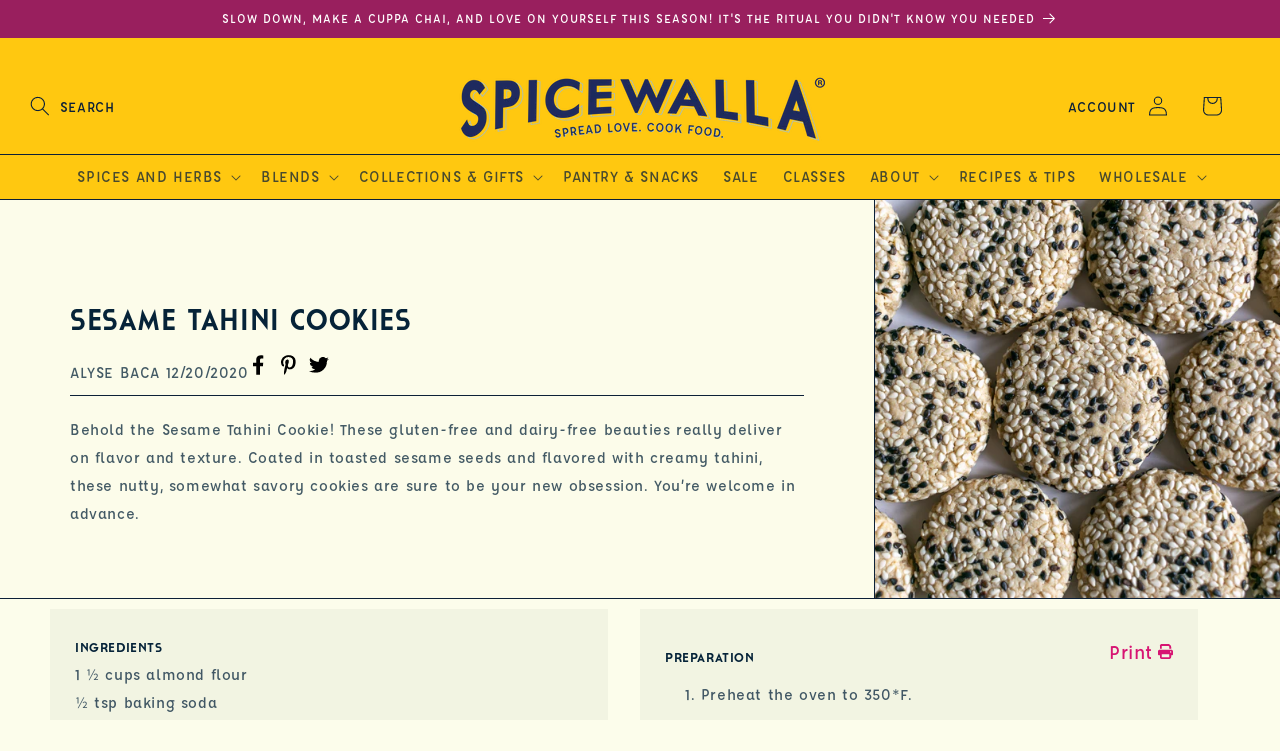

--- FILE ---
content_type: text/html; charset=utf-8
request_url: https://www.spicewallabrand.com/blogs/recipes/sesame-tahini-cookies
body_size: 45967
content:
<!doctype html>
<html class="js" lang="en">
  <head>
    <meta charset="utf-8">
    <meta http-equiv="X-UA-Compatible" content="IE=edge">
    <meta name="viewport" content="width=device-width,initial-scale=1">
    <meta name="theme-color" content="">
    <link rel="canonical" href="https://www.spicewallabrand.com/blogs/recipes/sesame-tahini-cookies"><link rel="icon" type="image/png" href="//www.spicewallabrand.com/cdn/shop/files/favicon.png?crop=center&height=32&v=1744314255&width=32"><link rel="preconnect" href="https://fonts.shopifycdn.com" crossorigin><title>
      Sesame Tahini Cookies
 &ndash; Spicewalla</title>

    
      <meta name="description" content="Behold the Sesame Tahini Cookie! These gluten-free and dairy-free beauties really deliver on flavor and texture. Coated in toasted sesame seeds and flavored with creamy tahini, these nutty, somewhat savory cookies are sure to be your new obsession. You’re welcome in advance. Sesame Tahini Cookies Yield: about 18 cookie">
    

    

<meta property="og:site_name" content="Spicewalla">
<meta property="og:url" content="https://www.spicewallabrand.com/blogs/recipes/sesame-tahini-cookies">
<meta property="og:title" content="Sesame Tahini Cookies">
<meta property="og:type" content="article">
<meta property="og:description" content="Behold the Sesame Tahini Cookie! These gluten-free and dairy-free beauties really deliver on flavor and texture. Coated in toasted sesame seeds and flavored with creamy tahini, these nutty, somewhat savory cookies are sure to be your new obsession. You’re welcome in advance. Sesame Tahini Cookies Yield: about 18 cookie"><meta property="og:image" content="http://www.spicewallabrand.com/cdn/shop/articles/sesametahinicookies_web-3.jpg?v=1608396214">
  <meta property="og:image:secure_url" content="https://www.spicewallabrand.com/cdn/shop/articles/sesametahinicookies_web-3.jpg?v=1608396214">
  <meta property="og:image:width" content="2048">
  <meta property="og:image:height" content="1365"><meta name="twitter:site" content="@spicewalla"><meta name="twitter:card" content="summary_large_image">
<meta name="twitter:title" content="Sesame Tahini Cookies">
<meta name="twitter:description" content="Behold the Sesame Tahini Cookie! These gluten-free and dairy-free beauties really deliver on flavor and texture. Coated in toasted sesame seeds and flavored with creamy tahini, these nutty, somewhat savory cookies are sure to be your new obsession. You’re welcome in advance. Sesame Tahini Cookies Yield: about 18 cookie">


    <script src="//www.spicewallabrand.com/cdn/shop/t/203/assets/constants.js?v=132983761750457495441769193246" defer="defer"></script>
    <script src="//www.spicewallabrand.com/cdn/shop/t/203/assets/pubsub.js?v=158357773527763999511769193246" defer="defer"></script>
    <script src="//www.spicewallabrand.com/cdn/shop/t/203/assets/global.js?v=101445941788952697681769193246" defer="defer"></script>
    <script src="//www.spicewallabrand.com/cdn/shop/t/203/assets/details-disclosure.js?v=13653116266235556501769193246" defer="defer"></script>
    <script src="//www.spicewallabrand.com/cdn/shop/t/203/assets/details-modal.js?v=25581673532751508451769193246" defer="defer"></script>
    <script src="//www.spicewallabrand.com/cdn/shop/t/203/assets/search-form.js?v=133129549252120666541769193246" defer="defer"></script><script src="//www.spicewallabrand.com/cdn/shop/t/203/assets/animations.js?v=88693664871331136111769193246" defer="defer"></script><script>window.performance && window.performance.mark && window.performance.mark('shopify.content_for_header.start');</script><meta name="google-site-verification" content="IvvEwbeAqFrpkeX_ng81LdTY27V7EUDKShkYxEymaWg">
<meta id="shopify-digital-wallet" name="shopify-digital-wallet" content="/31053020/digital_wallets/dialog">
<meta name="shopify-checkout-api-token" content="22abd319d085bfa8c1a26d11039ed2db">
<meta id="in-context-paypal-metadata" data-shop-id="31053020" data-venmo-supported="false" data-environment="production" data-locale="en_US" data-paypal-v4="true" data-currency="USD">
<link rel="alternate" type="application/atom+xml" title="Feed" href="/blogs/recipes.atom" />
<script async="async" src="/checkouts/internal/preloads.js?locale=en-US"></script>
<link rel="preconnect" href="https://shop.app" crossorigin="anonymous">
<script async="async" src="https://shop.app/checkouts/internal/preloads.js?locale=en-US&shop_id=31053020" crossorigin="anonymous"></script>
<script id="apple-pay-shop-capabilities" type="application/json">{"shopId":31053020,"countryCode":"US","currencyCode":"USD","merchantCapabilities":["supports3DS"],"merchantId":"gid:\/\/shopify\/Shop\/31053020","merchantName":"Spicewalla","requiredBillingContactFields":["postalAddress","email","phone"],"requiredShippingContactFields":["postalAddress","email","phone"],"shippingType":"shipping","supportedNetworks":["visa","masterCard","amex","discover","elo","jcb"],"total":{"type":"pending","label":"Spicewalla","amount":"1.00"},"shopifyPaymentsEnabled":true,"supportsSubscriptions":true}</script>
<script id="shopify-features" type="application/json">{"accessToken":"22abd319d085bfa8c1a26d11039ed2db","betas":["rich-media-storefront-analytics"],"domain":"www.spicewallabrand.com","predictiveSearch":true,"shopId":31053020,"locale":"en"}</script>
<script>var Shopify = Shopify || {};
Shopify.shop = "spicewallabrand.myshopify.com";
Shopify.locale = "en";
Shopify.currency = {"active":"USD","rate":"1.0"};
Shopify.country = "US";
Shopify.theme = {"name":"Valen-tins - Jan 26","id":129093271610,"schema_name":"Dawn","schema_version":"15.1.0","theme_store_id":null,"role":"main"};
Shopify.theme.handle = "null";
Shopify.theme.style = {"id":null,"handle":null};
Shopify.cdnHost = "www.spicewallabrand.com/cdn";
Shopify.routes = Shopify.routes || {};
Shopify.routes.root = "/";</script>
<script type="module">!function(o){(o.Shopify=o.Shopify||{}).modules=!0}(window);</script>
<script>!function(o){function n(){var o=[];function n(){o.push(Array.prototype.slice.apply(arguments))}return n.q=o,n}var t=o.Shopify=o.Shopify||{};t.loadFeatures=n(),t.autoloadFeatures=n()}(window);</script>
<script>
  window.ShopifyPay = window.ShopifyPay || {};
  window.ShopifyPay.apiHost = "shop.app\/pay";
  window.ShopifyPay.redirectState = null;
</script>
<script id="shop-js-analytics" type="application/json">{"pageType":"article"}</script>
<script defer="defer" async type="module" src="//www.spicewallabrand.com/cdn/shopifycloud/shop-js/modules/v2/client.init-shop-cart-sync_WVOgQShq.en.esm.js"></script>
<script defer="defer" async type="module" src="//www.spicewallabrand.com/cdn/shopifycloud/shop-js/modules/v2/chunk.common_C_13GLB1.esm.js"></script>
<script defer="defer" async type="module" src="//www.spicewallabrand.com/cdn/shopifycloud/shop-js/modules/v2/chunk.modal_CLfMGd0m.esm.js"></script>
<script type="module">
  await import("//www.spicewallabrand.com/cdn/shopifycloud/shop-js/modules/v2/client.init-shop-cart-sync_WVOgQShq.en.esm.js");
await import("//www.spicewallabrand.com/cdn/shopifycloud/shop-js/modules/v2/chunk.common_C_13GLB1.esm.js");
await import("//www.spicewallabrand.com/cdn/shopifycloud/shop-js/modules/v2/chunk.modal_CLfMGd0m.esm.js");

  window.Shopify.SignInWithShop?.initShopCartSync?.({"fedCMEnabled":true,"windoidEnabled":true});

</script>
<script>
  window.Shopify = window.Shopify || {};
  if (!window.Shopify.featureAssets) window.Shopify.featureAssets = {};
  window.Shopify.featureAssets['shop-js'] = {"shop-cart-sync":["modules/v2/client.shop-cart-sync_DuR37GeY.en.esm.js","modules/v2/chunk.common_C_13GLB1.esm.js","modules/v2/chunk.modal_CLfMGd0m.esm.js"],"init-fed-cm":["modules/v2/client.init-fed-cm_BucUoe6W.en.esm.js","modules/v2/chunk.common_C_13GLB1.esm.js","modules/v2/chunk.modal_CLfMGd0m.esm.js"],"shop-toast-manager":["modules/v2/client.shop-toast-manager_B0JfrpKj.en.esm.js","modules/v2/chunk.common_C_13GLB1.esm.js","modules/v2/chunk.modal_CLfMGd0m.esm.js"],"init-shop-cart-sync":["modules/v2/client.init-shop-cart-sync_WVOgQShq.en.esm.js","modules/v2/chunk.common_C_13GLB1.esm.js","modules/v2/chunk.modal_CLfMGd0m.esm.js"],"shop-button":["modules/v2/client.shop-button_B_U3bv27.en.esm.js","modules/v2/chunk.common_C_13GLB1.esm.js","modules/v2/chunk.modal_CLfMGd0m.esm.js"],"init-windoid":["modules/v2/client.init-windoid_DuP9q_di.en.esm.js","modules/v2/chunk.common_C_13GLB1.esm.js","modules/v2/chunk.modal_CLfMGd0m.esm.js"],"shop-cash-offers":["modules/v2/client.shop-cash-offers_BmULhtno.en.esm.js","modules/v2/chunk.common_C_13GLB1.esm.js","modules/v2/chunk.modal_CLfMGd0m.esm.js"],"pay-button":["modules/v2/client.pay-button_CrPSEbOK.en.esm.js","modules/v2/chunk.common_C_13GLB1.esm.js","modules/v2/chunk.modal_CLfMGd0m.esm.js"],"init-customer-accounts":["modules/v2/client.init-customer-accounts_jNk9cPYQ.en.esm.js","modules/v2/client.shop-login-button_DJ5ldayH.en.esm.js","modules/v2/chunk.common_C_13GLB1.esm.js","modules/v2/chunk.modal_CLfMGd0m.esm.js"],"avatar":["modules/v2/client.avatar_BTnouDA3.en.esm.js"],"checkout-modal":["modules/v2/client.checkout-modal_pBPyh9w8.en.esm.js","modules/v2/chunk.common_C_13GLB1.esm.js","modules/v2/chunk.modal_CLfMGd0m.esm.js"],"init-shop-for-new-customer-accounts":["modules/v2/client.init-shop-for-new-customer-accounts_BUoCy7a5.en.esm.js","modules/v2/client.shop-login-button_DJ5ldayH.en.esm.js","modules/v2/chunk.common_C_13GLB1.esm.js","modules/v2/chunk.modal_CLfMGd0m.esm.js"],"init-customer-accounts-sign-up":["modules/v2/client.init-customer-accounts-sign-up_CnczCz9H.en.esm.js","modules/v2/client.shop-login-button_DJ5ldayH.en.esm.js","modules/v2/chunk.common_C_13GLB1.esm.js","modules/v2/chunk.modal_CLfMGd0m.esm.js"],"init-shop-email-lookup-coordinator":["modules/v2/client.init-shop-email-lookup-coordinator_CzjY5t9o.en.esm.js","modules/v2/chunk.common_C_13GLB1.esm.js","modules/v2/chunk.modal_CLfMGd0m.esm.js"],"shop-follow-button":["modules/v2/client.shop-follow-button_CsYC63q7.en.esm.js","modules/v2/chunk.common_C_13GLB1.esm.js","modules/v2/chunk.modal_CLfMGd0m.esm.js"],"shop-login-button":["modules/v2/client.shop-login-button_DJ5ldayH.en.esm.js","modules/v2/chunk.common_C_13GLB1.esm.js","modules/v2/chunk.modal_CLfMGd0m.esm.js"],"shop-login":["modules/v2/client.shop-login_B9ccPdmx.en.esm.js","modules/v2/chunk.common_C_13GLB1.esm.js","modules/v2/chunk.modal_CLfMGd0m.esm.js"],"lead-capture":["modules/v2/client.lead-capture_D0K_KgYb.en.esm.js","modules/v2/chunk.common_C_13GLB1.esm.js","modules/v2/chunk.modal_CLfMGd0m.esm.js"],"payment-terms":["modules/v2/client.payment-terms_BWmiNN46.en.esm.js","modules/v2/chunk.common_C_13GLB1.esm.js","modules/v2/chunk.modal_CLfMGd0m.esm.js"]};
</script>
<script>(function() {
  var isLoaded = false;
  function asyncLoad() {
    if (isLoaded) return;
    isLoaded = true;
    var urls = ["https:\/\/formbuilder.hulkapps.com\/skeletopapp.js?shop=spicewallabrand.myshopify.com","https:\/\/static.dla.group\/dm-timer.js?shop=spicewallabrand.myshopify.com","https:\/\/upsell-progress-bar.web.app\/index.js?shop=spicewallabrand.myshopify.com"];
    for (var i = 0; i < urls.length; i++) {
      var s = document.createElement('script');
      s.type = 'text/javascript';
      s.async = true;
      s.src = urls[i];
      var x = document.getElementsByTagName('script')[0];
      x.parentNode.insertBefore(s, x);
    }
  };
  if(window.attachEvent) {
    window.attachEvent('onload', asyncLoad);
  } else {
    window.addEventListener('load', asyncLoad, false);
  }
})();</script>
<script id="__st">var __st={"a":31053020,"offset":-18000,"reqid":"99bdacdf-e502-45da-8393-6717cc5984f2-1769626644","pageurl":"www.spicewallabrand.com\/blogs\/recipes\/sesame-tahini-cookies","s":"articles-393351233594","u":"eb19423d9cc0","p":"article","rtyp":"article","rid":393351233594};</script>
<script>window.ShopifyPaypalV4VisibilityTracking = true;</script>
<script id="captcha-bootstrap">!function(){'use strict';const t='contact',e='account',n='new_comment',o=[[t,t],['blogs',n],['comments',n],[t,'customer']],c=[[e,'customer_login'],[e,'guest_login'],[e,'recover_customer_password'],[e,'create_customer']],r=t=>t.map((([t,e])=>`form[action*='/${t}']:not([data-nocaptcha='true']) input[name='form_type'][value='${e}']`)).join(','),a=t=>()=>t?[...document.querySelectorAll(t)].map((t=>t.form)):[];function s(){const t=[...o],e=r(t);return a(e)}const i='password',u='form_key',d=['recaptcha-v3-token','g-recaptcha-response','h-captcha-response',i],f=()=>{try{return window.sessionStorage}catch{return}},m='__shopify_v',_=t=>t.elements[u];function p(t,e,n=!1){try{const o=window.sessionStorage,c=JSON.parse(o.getItem(e)),{data:r}=function(t){const{data:e,action:n}=t;return t[m]||n?{data:e,action:n}:{data:t,action:n}}(c);for(const[e,n]of Object.entries(r))t.elements[e]&&(t.elements[e].value=n);n&&o.removeItem(e)}catch(o){console.error('form repopulation failed',{error:o})}}const l='form_type',E='cptcha';function T(t){t.dataset[E]=!0}const w=window,h=w.document,L='Shopify',v='ce_forms',y='captcha';let A=!1;((t,e)=>{const n=(g='f06e6c50-85a8-45c8-87d0-21a2b65856fe',I='https://cdn.shopify.com/shopifycloud/storefront-forms-hcaptcha/ce_storefront_forms_captcha_hcaptcha.v1.5.2.iife.js',D={infoText:'Protected by hCaptcha',privacyText:'Privacy',termsText:'Terms'},(t,e,n)=>{const o=w[L][v],c=o.bindForm;if(c)return c(t,g,e,D).then(n);var r;o.q.push([[t,g,e,D],n]),r=I,A||(h.body.append(Object.assign(h.createElement('script'),{id:'captcha-provider',async:!0,src:r})),A=!0)});var g,I,D;w[L]=w[L]||{},w[L][v]=w[L][v]||{},w[L][v].q=[],w[L][y]=w[L][y]||{},w[L][y].protect=function(t,e){n(t,void 0,e),T(t)},Object.freeze(w[L][y]),function(t,e,n,w,h,L){const[v,y,A,g]=function(t,e,n){const i=e?o:[],u=t?c:[],d=[...i,...u],f=r(d),m=r(i),_=r(d.filter((([t,e])=>n.includes(e))));return[a(f),a(m),a(_),s()]}(w,h,L),I=t=>{const e=t.target;return e instanceof HTMLFormElement?e:e&&e.form},D=t=>v().includes(t);t.addEventListener('submit',(t=>{const e=I(t);if(!e)return;const n=D(e)&&!e.dataset.hcaptchaBound&&!e.dataset.recaptchaBound,o=_(e),c=g().includes(e)&&(!o||!o.value);(n||c)&&t.preventDefault(),c&&!n&&(function(t){try{if(!f())return;!function(t){const e=f();if(!e)return;const n=_(t);if(!n)return;const o=n.value;o&&e.removeItem(o)}(t);const e=Array.from(Array(32),(()=>Math.random().toString(36)[2])).join('');!function(t,e){_(t)||t.append(Object.assign(document.createElement('input'),{type:'hidden',name:u})),t.elements[u].value=e}(t,e),function(t,e){const n=f();if(!n)return;const o=[...t.querySelectorAll(`input[type='${i}']`)].map((({name:t})=>t)),c=[...d,...o],r={};for(const[a,s]of new FormData(t).entries())c.includes(a)||(r[a]=s);n.setItem(e,JSON.stringify({[m]:1,action:t.action,data:r}))}(t,e)}catch(e){console.error('failed to persist form',e)}}(e),e.submit())}));const S=(t,e)=>{t&&!t.dataset[E]&&(n(t,e.some((e=>e===t))),T(t))};for(const o of['focusin','change'])t.addEventListener(o,(t=>{const e=I(t);D(e)&&S(e,y())}));const B=e.get('form_key'),M=e.get(l),P=B&&M;t.addEventListener('DOMContentLoaded',(()=>{const t=y();if(P)for(const e of t)e.elements[l].value===M&&p(e,B);[...new Set([...A(),...v().filter((t=>'true'===t.dataset.shopifyCaptcha))])].forEach((e=>S(e,t)))}))}(h,new URLSearchParams(w.location.search),n,t,e,['guest_login'])})(!0,!0)}();</script>
<script integrity="sha256-4kQ18oKyAcykRKYeNunJcIwy7WH5gtpwJnB7kiuLZ1E=" data-source-attribution="shopify.loadfeatures" defer="defer" src="//www.spicewallabrand.com/cdn/shopifycloud/storefront/assets/storefront/load_feature-a0a9edcb.js" crossorigin="anonymous"></script>
<script crossorigin="anonymous" defer="defer" src="//www.spicewallabrand.com/cdn/shopifycloud/storefront/assets/shopify_pay/storefront-65b4c6d7.js?v=20250812"></script>
<script data-source-attribution="shopify.dynamic_checkout.dynamic.init">var Shopify=Shopify||{};Shopify.PaymentButton=Shopify.PaymentButton||{isStorefrontPortableWallets:!0,init:function(){window.Shopify.PaymentButton.init=function(){};var t=document.createElement("script");t.src="https://www.spicewallabrand.com/cdn/shopifycloud/portable-wallets/latest/portable-wallets.en.js",t.type="module",document.head.appendChild(t)}};
</script>
<script data-source-attribution="shopify.dynamic_checkout.buyer_consent">
  function portableWalletsHideBuyerConsent(e){var t=document.getElementById("shopify-buyer-consent"),n=document.getElementById("shopify-subscription-policy-button");t&&n&&(t.classList.add("hidden"),t.setAttribute("aria-hidden","true"),n.removeEventListener("click",e))}function portableWalletsShowBuyerConsent(e){var t=document.getElementById("shopify-buyer-consent"),n=document.getElementById("shopify-subscription-policy-button");t&&n&&(t.classList.remove("hidden"),t.removeAttribute("aria-hidden"),n.addEventListener("click",e))}window.Shopify?.PaymentButton&&(window.Shopify.PaymentButton.hideBuyerConsent=portableWalletsHideBuyerConsent,window.Shopify.PaymentButton.showBuyerConsent=portableWalletsShowBuyerConsent);
</script>
<script data-source-attribution="shopify.dynamic_checkout.cart.bootstrap">document.addEventListener("DOMContentLoaded",(function(){function t(){return document.querySelector("shopify-accelerated-checkout-cart, shopify-accelerated-checkout")}if(t())Shopify.PaymentButton.init();else{new MutationObserver((function(e,n){t()&&(Shopify.PaymentButton.init(),n.disconnect())})).observe(document.body,{childList:!0,subtree:!0})}}));
</script>
<link id="shopify-accelerated-checkout-styles" rel="stylesheet" media="screen" href="https://www.spicewallabrand.com/cdn/shopifycloud/portable-wallets/latest/accelerated-checkout-backwards-compat.css" crossorigin="anonymous">
<style id="shopify-accelerated-checkout-cart">
        #shopify-buyer-consent {
  margin-top: 1em;
  display: inline-block;
  width: 100%;
}

#shopify-buyer-consent.hidden {
  display: none;
}

#shopify-subscription-policy-button {
  background: none;
  border: none;
  padding: 0;
  text-decoration: underline;
  font-size: inherit;
  cursor: pointer;
}

#shopify-subscription-policy-button::before {
  box-shadow: none;
}

      </style>
<script id="sections-script" data-sections="header" defer="defer" src="//www.spicewallabrand.com/cdn/shop/t/203/compiled_assets/scripts.js?v=37270"></script>
<script>window.performance && window.performance.mark && window.performance.mark('shopify.content_for_header.end');</script>

    
    <!-- fonts first -->
    <link
      rel="preload"
      href="//www.spicewallabrand.com/cdn/shop/t/203/assets/Affogato-Medium-_1.woff?v=90393726284208088911769193246"
      as="font"
      type="font/woff2"
      crossOrigin="anonymous">
    <link
      rel="preload"
      href="//www.spicewallabrand.com/cdn/shop/t/203/assets/Affogato-Bold.woff?v=30760218922447830341769193246"
      as="font"
      type="font/woff2"
      crossOrigin="anonymous">
    <link rel="preload"
      href="//www.spicewallabrand.com/cdn/shop/t/203/assets/Cassannet.woff?v=86025715779202549531769193246"
      as="font"
      type="font/woff2"
      crossOrigin="anonymous">

    <style type='text/css'>
      /* Helper Styles */
      @font-face {
        font-family: 'Affogato';
        src: url('//www.spicewallabrand.com/cdn/shop/t/203/assets/Affogato-Medium-_1.woff?v=90393726284208088911769193246');
        font-weight: 500;
        font-style: normal;
      }
      
      @font-face {
        font-family: 'Affogato';
        src: url('//www.spicewallabrand.com/cdn/shop/t/203/assets/Affogato-Bold.woff?v=30760218922447830341769193246');
        font-weight: 700;
        font-style: normal;
      }
      
      @font-face {
        font-family: 'Cassannet';
        src: url('//www.spicewallabrand.com/cdn/shop/t/203/assets/Cassannet.woff?v=86025715779202549531769193246');
        font-weight: normal;
        font-style: normal;
      }
    </style>
    


    <style data-shopify>
      @font-face {
  font-family: Assistant;
  font-weight: 400;
  font-style: normal;
  font-display: swap;
  src: url("//www.spicewallabrand.com/cdn/fonts/assistant/assistant_n4.9120912a469cad1cc292572851508ca49d12e768.woff2") format("woff2"),
       url("//www.spicewallabrand.com/cdn/fonts/assistant/assistant_n4.6e9875ce64e0fefcd3f4446b7ec9036b3ddd2985.woff") format("woff");
}

      @font-face {
  font-family: Assistant;
  font-weight: 700;
  font-style: normal;
  font-display: swap;
  src: url("//www.spicewallabrand.com/cdn/fonts/assistant/assistant_n7.bf44452348ec8b8efa3aa3068825305886b1c83c.woff2") format("woff2"),
       url("//www.spicewallabrand.com/cdn/fonts/assistant/assistant_n7.0c887fee83f6b3bda822f1150b912c72da0f7b64.woff") format("woff");
}

      
      
      @font-face {
  font-family: Assistant;
  font-weight: 400;
  font-style: normal;
  font-display: swap;
  src: url("//www.spicewallabrand.com/cdn/fonts/assistant/assistant_n4.9120912a469cad1cc292572851508ca49d12e768.woff2") format("woff2"),
       url("//www.spicewallabrand.com/cdn/fonts/assistant/assistant_n4.6e9875ce64e0fefcd3f4446b7ec9036b3ddd2985.woff") format("woff");
}


      
        
        
        .color-scheme-1 {
          --color-background: 255,200,16;
        
          --gradient-background: #ffc810;
        

        

        --color-foreground: 12,32,56;
        --color-background-contrast: 144,110,0;
        --color-shadow: 18,18,18;
        --color-button: 214,21,113;
        --color-button-text: 255,255,255;
        --color-secondary-button: 255,200,16;
        --color-secondary-button-text: 214,21,113;
        --color-link: 214,21,113;
        --color-badge-foreground: 12,32,56;
        --color-badge-background: 255,200,16;
        --color-badge-border: 12,32,56;
        --payment-terms-background-color: rgb(255 200 16);
      }
      
        
        
        .color-scheme-2 {
          --color-background: 241,161,46;
        
          --gradient-background: #f1a12e;
        

        

        --color-foreground: 6,35,57;
        --color-background-contrast: 149,92,10;
        --color-shadow: 18,18,18;
        --color-button: 18,18,18;
        --color-button-text: 243,243,243;
        --color-secondary-button: 241,161,46;
        --color-secondary-button-text: 18,18,18;
        --color-link: 18,18,18;
        --color-badge-foreground: 6,35,57;
        --color-badge-background: 241,161,46;
        --color-badge-border: 6,35,57;
        --payment-terms-background-color: rgb(241 161 46);
      }
      
        
        
        .color-scheme-3 {
          --color-background: 0,0,0;
        
          --gradient-background: rgba(0,0,0,0);
        

        

        --color-foreground: 255,255,255;
        --color-background-contrast: 128,128,128;
        --color-shadow: 18,18,18;
        --color-button: 214,21,113;
        --color-button-text: 255,255,255;
        --color-secondary-button: 0,0,0;
        --color-secondary-button-text: 255,255,255;
        --color-link: 255,255,255;
        --color-badge-foreground: 255,255,255;
        --color-badge-background: 0,0,0;
        --color-badge-border: 255,255,255;
        --payment-terms-background-color: rgb(0 0 0);
      }
      
        
        :root,
        .color-scheme-4 {
          --color-background: 252,253,235;
        
          --gradient-background: #fcfdeb;
        

        

        --color-foreground: 6,35,57;
        --color-background-contrast: 235,241,119;
        --color-shadow: 18,18,18;
        --color-button: 214,21,113;
        --color-button-text: 255,255,255;
        --color-secondary-button: 252,253,235;
        --color-secondary-button-text: 214,21,113;
        --color-link: 214,21,113;
        --color-badge-foreground: 6,35,57;
        --color-badge-background: 252,253,235;
        --color-badge-border: 6,35,57;
        --payment-terms-background-color: rgb(252 253 235);
      }
      
        
        
        .color-scheme-5 {
          --color-background: 214,21,113;
        
          --gradient-background: #d61571;
        

        

        --color-foreground: 255,255,255;
        --color-background-contrast: 98,10,52;
        --color-shadow: 18,18,18;
        --color-button: 255,255,255;
        --color-button-text: 51,79,180;
        --color-secondary-button: 214,21,113;
        --color-secondary-button-text: 255,255,255;
        --color-link: 255,255,255;
        --color-badge-foreground: 255,255,255;
        --color-badge-background: 214,21,113;
        --color-badge-border: 255,255,255;
        --payment-terms-background-color: rgb(214 21 113);
      }
      
        
        
        .color-scheme-034badcd-ef10-4c50-a658-52ab45bbe8d8 {
          --color-background: 213,224,41;
        
          --gradient-background: #d5e029;
        

        

        --color-foreground: 6,35,57;
        --color-background-contrast: 114,120,17;
        --color-shadow: 18,18,18;
        --color-button: 240,119,170;
        --color-button-text: 255,255,255;
        --color-secondary-button: 213,224,41;
        --color-secondary-button-text: 214,21,113;
        --color-link: 214,21,113;
        --color-badge-foreground: 6,35,57;
        --color-badge-background: 213,224,41;
        --color-badge-border: 6,35,57;
        --payment-terms-background-color: rgb(213 224 41);
      }
      
        
        
        .color-scheme-a28f6c49-00d1-4167-af6f-b3691f740fed {
          --color-background: 240,119,170;
        
          --gradient-background: #f077aa;
        

        

        --color-foreground: 6,35,57;
        --color-background-contrast: 209,23,101;
        --color-shadow: 18,18,18;
        --color-button: 214,21,113;
        --color-button-text: 255,255,255;
        --color-secondary-button: 240,119,170;
        --color-secondary-button-text: 6,35,57;
        --color-link: 6,35,57;
        --color-badge-foreground: 6,35,57;
        --color-badge-background: 240,119,170;
        --color-badge-border: 6,35,57;
        --payment-terms-background-color: rgb(240 119 170);
      }
      
        
        
        .color-scheme-e44275b7-a09e-4a22-b0bf-ff4688cf2ad4 {
          --color-background: 132,203,150;
        
          --gradient-background: #84cb96;
        

        

        --color-foreground: 12,32,56;
        --color-background-contrast: 62,146,83;
        --color-shadow: 18,18,18;
        --color-button: 214,21,113;
        --color-button-text: 255,255,255;
        --color-secondary-button: 132,203,150;
        --color-secondary-button-text: 214,21,113;
        --color-link: 214,21,113;
        --color-badge-foreground: 12,32,56;
        --color-badge-background: 132,203,150;
        --color-badge-border: 12,32,56;
        --payment-terms-background-color: rgb(132 203 150);
      }
      
        
        
        .color-scheme-ebf8f702-f1da-406f-968e-0fc4efdbd185 {
          --color-background: 153,30,92;
        
          --gradient-background: #991e5c;
        

        

        --color-foreground: 255,255,255;
        --color-background-contrast: 46,9,28;
        --color-shadow: 18,18,18;
        --color-button: 12,32,56;
        --color-button-text: 255,255,255;
        --color-secondary-button: 153,30,92;
        --color-secondary-button-text: 12,32,56;
        --color-link: 12,32,56;
        --color-badge-foreground: 255,255,255;
        --color-badge-background: 153,30,92;
        --color-badge-border: 255,255,255;
        --payment-terms-background-color: rgb(153 30 92);
      }
      
        
        
        .color-scheme-a52e2d1d-78f0-4d7a-bc5e-f9aebbffacbe {
          --color-background: 153,30,92;
        
          --gradient-background: #991e5c;
        

        

        --color-foreground: 255,255,255;
        --color-background-contrast: 46,9,28;
        --color-shadow: 18,18,18;
        --color-button: 241,161,46;
        --color-button-text: 12,32,56;
        --color-secondary-button: 153,30,92;
        --color-secondary-button-text: 241,161,46;
        --color-link: 241,161,46;
        --color-badge-foreground: 255,255,255;
        --color-badge-background: 153,30,92;
        --color-badge-border: 255,255,255;
        --payment-terms-background-color: rgb(153 30 92);
      }
      
        
        
        .color-scheme-a4220909-f48e-4317-b890-550a1da6a661 {
          --color-background: 177,122,181;
        
          --gradient-background: #b17ab5;
        

        

        --color-foreground: 255,255,255;
        --color-background-contrast: 109,63,113;
        --color-shadow: 18,18,18;
        --color-button: 177,122,181;
        --color-button-text: 255,255,255;
        --color-secondary-button: 177,122,181;
        --color-secondary-button-text: 177,122,181;
        --color-link: 177,122,181;
        --color-badge-foreground: 255,255,255;
        --color-badge-background: 177,122,181;
        --color-badge-border: 255,255,255;
        --payment-terms-background-color: rgb(177 122 181);
      }
      
        
        
        .color-scheme-ee82840a-e861-4828-970f-05785f8b5a2d {
          --color-background: 255,255,255;
        
          --gradient-background: #ffffff;
        

        

        --color-foreground: 214,21,113;
        --color-background-contrast: 191,191,191;
        --color-shadow: 18,18,18;
        --color-button: 0,0,0;
        --color-button-text: 214,21,113;
        --color-secondary-button: 255,255,255;
        --color-secondary-button-text: 214,21,113;
        --color-link: 214,21,113;
        --color-badge-foreground: 214,21,113;
        --color-badge-background: 255,255,255;
        --color-badge-border: 214,21,113;
        --payment-terms-background-color: rgb(255 255 255);
      }
      
        
        
        .color-scheme-3e56f537-aec9-405e-b097-c771a128552b {
          --color-background: 239,118,171;
        
          --gradient-background: #ef76ab;
        

        

        --color-foreground: 255,255,255;
        --color-background-contrast: 206,24,103;
        --color-shadow: 18,18,18;
        --color-button: 239,118,171;
        --color-button-text: 255,255,255;
        --color-secondary-button: 239,118,171;
        --color-secondary-button-text: 239,118,171;
        --color-link: 239,118,171;
        --color-badge-foreground: 255,255,255;
        --color-badge-background: 239,118,171;
        --color-badge-border: 255,255,255;
        --payment-terms-background-color: rgb(239 118 171);
      }
      
        
        
        .color-scheme-acaaae5d-eb65-4fed-b0e8-afbd82235d6f {
          --color-background: 228,231,217;
        
          --gradient-background: #e4e7d9;
        

        

        --color-foreground: 12,32,56;
        --color-background-contrast: 172,182,139;
        --color-shadow: 18,18,18;
        --color-button: 214,21,113;
        --color-button-text: 255,255,255;
        --color-secondary-button: 228,231,217;
        --color-secondary-button-text: 214,21,113;
        --color-link: 214,21,113;
        --color-badge-foreground: 12,32,56;
        --color-badge-background: 228,231,217;
        --color-badge-border: 12,32,56;
        --payment-terms-background-color: rgb(228 231 217);
      }
      
        
        
        .color-scheme-8d25f464-0506-4d74-b32e-e36b67dc7068 {
          --color-background: 201,217,226;
        
          --gradient-background: #c9d9e2;
        

        

        --color-foreground: 32,44,93;
        --color-background-contrast: 118,159,181;
        --color-shadow: 18,18,18;
        --color-button: 214,21,113;
        --color-button-text: 255,255,255;
        --color-secondary-button: 201,217,226;
        --color-secondary-button-text: 214,21,113;
        --color-link: 214,21,113;
        --color-badge-foreground: 32,44,93;
        --color-badge-background: 201,217,226;
        --color-badge-border: 32,44,93;
        --payment-terms-background-color: rgb(201 217 226);
      }
      
        
        
        .color-scheme-757ac0bd-503c-4692-aa1f-3eccee2b0eda {
          --color-background: 252,253,235;
        
          --gradient-background: #fcfdeb;
        

        

        --color-foreground: 255,255,255;
        --color-background-contrast: 235,241,119;
        --color-shadow: 255,255,255;
        --color-button: 0,113,140;
        --color-button-text: 255,255,255;
        --color-secondary-button: 252,253,235;
        --color-secondary-button-text: 239,80,35;
        --color-link: 239,80,35;
        --color-badge-foreground: 255,255,255;
        --color-badge-background: 252,253,235;
        --color-badge-border: 255,255,255;
        --payment-terms-background-color: rgb(252 253 235);
      }
      
        
        
        .color-scheme-f9543f76-59d6-4514-8f7e-0ef8d2be2ce9 {
          --color-background: 252,253,235;
        
          --gradient-background: #fcfdeb;
        

        

        --color-foreground: 249,123,111;
        --color-background-contrast: 235,241,119;
        --color-shadow: 18,18,18;
        --color-button: 214,21,113;
        --color-button-text: 255,255,255;
        --color-secondary-button: 252,253,235;
        --color-secondary-button-text: 214,21,113;
        --color-link: 214,21,113;
        --color-badge-foreground: 249,123,111;
        --color-badge-background: 252,253,235;
        --color-badge-border: 249,123,111;
        --payment-terms-background-color: rgb(252 253 235);
      }
      
        
        
        .color-scheme-b23c6f34-5385-4abb-b069-be29b3f1ba8b {
          --color-background: 32,44,93;
        
          --gradient-background: #202c5d;
        

        

        --color-foreground: 255,255,255;
        --color-background-contrast: 39,53,112;
        --color-shadow: 255,255,255;
        --color-button: 226,83,157;
        --color-button-text: 255,255,255;
        --color-secondary-button: 32,44,93;
        --color-secondary-button-text: 239,118,171;
        --color-link: 239,118,171;
        --color-badge-foreground: 255,255,255;
        --color-badge-background: 32,44,93;
        --color-badge-border: 255,255,255;
        --payment-terms-background-color: rgb(32 44 93);
      }
      
        
        
        .color-scheme-7fa01214-f1b0-4b6e-9b04-d6ac120ab1d3 {
          --color-background: 153,31,94;
        
          --gradient-background: #991f5e;
        

        

        --color-foreground: 255,255,255;
        --color-background-contrast: 47,10,29;
        --color-shadow: 83,0,43;
        --color-button: 250,166,26;
        --color-button-text: 255,255,255;
        --color-secondary-button: 153,31,94;
        --color-secondary-button-text: 83,0,43;
        --color-link: 83,0,43;
        --color-badge-foreground: 255,255,255;
        --color-badge-background: 153,31,94;
        --color-badge-border: 255,255,255;
        --payment-terms-background-color: rgb(153 31 94);
      }
      
        
        
        .color-scheme-7c0cd3a3-cd74-484f-946f-27cc47320fcd {
          --color-background: 19,90,90;
        
          --gradient-background: #135a5a;
        

        

        --color-foreground: 252,247,205;
        --color-background-contrast: 0,0,0;
        --color-shadow: 143,182,212;
        --color-button: 143,182,212;
        --color-button-text: 255,255,255;
        --color-secondary-button: 19,90,90;
        --color-secondary-button-text: 143,182,212;
        --color-link: 143,182,212;
        --color-badge-foreground: 252,247,205;
        --color-badge-background: 19,90,90;
        --color-badge-border: 252,247,205;
        --payment-terms-background-color: rgb(19 90 90);
      }
      
        
        
        .color-scheme-75b18004-618f-4aad-aa33-2d1fb0a9c82f {
          --color-background: 239,118,171;
        
          --gradient-background: #ef76ab;
        

        

        --color-foreground: 255,255,255;
        --color-background-contrast: 206,24,103;
        --color-shadow: 18,18,18;
        --color-button: 119,8,65;
        --color-button-text: 252,253,235;
        --color-secondary-button: 239,118,171;
        --color-secondary-button-text: 214,21,113;
        --color-link: 214,21,113;
        --color-badge-foreground: 255,255,255;
        --color-badge-background: 239,118,171;
        --color-badge-border: 255,255,255;
        --payment-terms-background-color: rgb(239 118 171);
      }
      

      body, .color-scheme-1, .color-scheme-2, .color-scheme-3, .color-scheme-4, .color-scheme-5, .color-scheme-034badcd-ef10-4c50-a658-52ab45bbe8d8, .color-scheme-a28f6c49-00d1-4167-af6f-b3691f740fed, .color-scheme-e44275b7-a09e-4a22-b0bf-ff4688cf2ad4, .color-scheme-ebf8f702-f1da-406f-968e-0fc4efdbd185, .color-scheme-a52e2d1d-78f0-4d7a-bc5e-f9aebbffacbe, .color-scheme-a4220909-f48e-4317-b890-550a1da6a661, .color-scheme-ee82840a-e861-4828-970f-05785f8b5a2d, .color-scheme-3e56f537-aec9-405e-b097-c771a128552b, .color-scheme-acaaae5d-eb65-4fed-b0e8-afbd82235d6f, .color-scheme-8d25f464-0506-4d74-b32e-e36b67dc7068, .color-scheme-757ac0bd-503c-4692-aa1f-3eccee2b0eda, .color-scheme-f9543f76-59d6-4514-8f7e-0ef8d2be2ce9, .color-scheme-b23c6f34-5385-4abb-b069-be29b3f1ba8b, .color-scheme-7fa01214-f1b0-4b6e-9b04-d6ac120ab1d3, .color-scheme-7c0cd3a3-cd74-484f-946f-27cc47320fcd, .color-scheme-75b18004-618f-4aad-aa33-2d1fb0a9c82f {
        color: rgba(var(--color-foreground), 0.75);
        background-color: rgb(var(--color-background));
      }

      :root {
        --font-body-family: 'Affogato', Assistant, sans-serif;
        --font-body-style: normal;
        --font-body-weight: 400;
        --font-body-weight-bold: 700;

        --font-heading-family: 'Cassannet', Assistant, sans-serif;
        --font-heading-style: normal;
        --font-heading-weight: 400;

        --font-body-scale: 1.0;
        --font-heading-scale: 1.0;

        --media-padding: px;
        --media-border-opacity: 0.05;
        --media-border-width: 0px;
        --media-radius: 0px;
        --media-shadow-opacity: 0.0;
        --media-shadow-horizontal-offset: 0px;
        --media-shadow-vertical-offset: 0px;
        --media-shadow-blur-radius: 5px;
        --media-shadow-visible: 0;

        --page-width: 140rem;
        --page-width-margin: 0rem;

        --product-card-image-padding: 0.0rem;
        --product-card-corner-radius: 0.0rem;
        --product-card-text-alignment: left;
        --product-card-border-width: 0.1rem;
        --product-card-border-opacity: 0.0;
        --product-card-shadow-opacity: 0.0;
        --product-card-shadow-visible: 0;
        --product-card-shadow-horizontal-offset: 0.0rem;
        --product-card-shadow-vertical-offset: 0.4rem;
        --product-card-shadow-blur-radius: 0.5rem;

        --collection-card-image-padding: 0.0rem;
        --collection-card-corner-radius: 0.0rem;
        --collection-card-text-alignment: left;
        --collection-card-border-width: 0.0rem;
        --collection-card-border-opacity: 0.1;
        --collection-card-shadow-opacity: 0.0;
        --collection-card-shadow-visible: 0;
        --collection-card-shadow-horizontal-offset: 0.0rem;
        --collection-card-shadow-vertical-offset: 0.4rem;
        --collection-card-shadow-blur-radius: 0.5rem;

        --blog-card-image-padding: 0.0rem;
        --blog-card-corner-radius: 0.0rem;
        --blog-card-text-alignment: center;
        --blog-card-border-width: 0.0rem;
        --blog-card-border-opacity: 0.1;
        --blog-card-shadow-opacity: 0.0;
        --blog-card-shadow-visible: 0;
        --blog-card-shadow-horizontal-offset: 0.0rem;
        --blog-card-shadow-vertical-offset: 0.4rem;
        --blog-card-shadow-blur-radius: 0.5rem;

        --badge-corner-radius: 0.0rem;

        --popup-border-width: 1px;
        --popup-border-opacity: 0.1;
        --popup-corner-radius: 0px;
        --popup-shadow-opacity: 0.05;
        --popup-shadow-horizontal-offset: 0px;
        --popup-shadow-vertical-offset: 4px;
        --popup-shadow-blur-radius: 5px;

        --drawer-border-width: 1px;
        --drawer-border-opacity: 0.1;
        --drawer-shadow-opacity: 0.0;
        --drawer-shadow-horizontal-offset: 0px;
        --drawer-shadow-vertical-offset: 4px;
        --drawer-shadow-blur-radius: 5px;

        --spacing-sections-desktop: 0px;
        --spacing-sections-mobile: 0px;

        --grid-desktop-vertical-spacing: 16px;
        --grid-desktop-horizontal-spacing: 32px;
        --grid-mobile-vertical-spacing: 8px;
        --grid-mobile-horizontal-spacing: 16px;

        --text-boxes-border-opacity: 0.1;
        --text-boxes-border-width: 0px;
        --text-boxes-radius: 0px;
        --text-boxes-shadow-opacity: 0.0;
        --text-boxes-shadow-visible: 0;
        --text-boxes-shadow-horizontal-offset: 0px;
        --text-boxes-shadow-vertical-offset: 4px;
        --text-boxes-shadow-blur-radius: 5px;

        --buttons-radius: 0px;
        --buttons-radius-outset: 0px;
        --buttons-border-width: 1px;
        --buttons-border-opacity: 1.0;
        --buttons-shadow-opacity: 0.0;
        --buttons-shadow-visible: 0;
        --buttons-shadow-horizontal-offset: 0px;
        --buttons-shadow-vertical-offset: 4px;
        --buttons-shadow-blur-radius: 5px;
        --buttons-border-offset: 0px;

        --inputs-radius: 0px;
        --inputs-border-width: 1px;
        --inputs-border-opacity: 0.55;
        --inputs-shadow-opacity: 0.0;
        --inputs-shadow-horizontal-offset: 0px;
        --inputs-margin-offset: 0px;
        --inputs-shadow-vertical-offset: 4px;
        --inputs-shadow-blur-radius: 5px;
        --inputs-radius-outset: 0px;

        --variant-pills-radius: 40px;
        --variant-pills-border-width: 1px;
        --variant-pills-border-opacity: 0.55;
        --variant-pills-shadow-opacity: 0.0;
        --variant-pills-shadow-horizontal-offset: 0px;
        --variant-pills-shadow-vertical-offset: 4px;
        --variant-pills-shadow-blur-radius: 5px;
      }

      *,
      *::before,
      *::after {
        box-sizing: inherit;
      }

      html {
        box-sizing: border-box;
        font-size: calc(var(--font-body-scale) * 62.5%);
        height: 100%;
      }

      body {
        display: grid;
        grid-template-rows: auto auto 1fr auto;
        grid-template-columns: 100%;
        min-height: 100%;
        margin: 0;
        font-size: 1.5rem;
        letter-spacing: 0.06rem;
        line-height: calc(1 + 0.8 / var(--font-body-scale));
        font-family: var(--font-body-family);
        font-style: var(--font-body-style);
        font-weight: var(--font-body-weight);
      }

      @media screen and (min-width: 750px) {
        body {
          font-size: 1.6rem;
        }
      }
    </style>

    <link href="//www.spicewallabrand.com/cdn/shop/t/203/assets/base.css?v=94266557971103095941769193246" rel="stylesheet" type="text/css" media="all" />
    <link rel="stylesheet" href="//www.spicewallabrand.com/cdn/shop/t/203/assets/component-cart-items.css?v=123238115697927560811769193246" media="print" onload="this.media='all'"><link href="//www.spicewallabrand.com/cdn/shop/t/203/assets/component-cart-drawer.css?v=112801333748515159671769193246" rel="stylesheet" type="text/css" media="all" />
      <link href="//www.spicewallabrand.com/cdn/shop/t/203/assets/component-cart.css?v=165982380921400067651769193246" rel="stylesheet" type="text/css" media="all" />
      <link href="//www.spicewallabrand.com/cdn/shop/t/203/assets/component-totals.css?v=15906652033866631521769193246" rel="stylesheet" type="text/css" media="all" />
      <link href="//www.spicewallabrand.com/cdn/shop/t/203/assets/component-price.css?v=70172745017360139101769193246" rel="stylesheet" type="text/css" media="all" />
      <link href="//www.spicewallabrand.com/cdn/shop/t/203/assets/component-discounts.css?v=152760482443307489271769193246" rel="stylesheet" type="text/css" media="all" />

      <link rel="preload" as="font" href="//www.spicewallabrand.com/cdn/fonts/assistant/assistant_n4.9120912a469cad1cc292572851508ca49d12e768.woff2" type="font/woff2" crossorigin>
      

      <link rel="preload" as="font" href="//www.spicewallabrand.com/cdn/fonts/assistant/assistant_n4.9120912a469cad1cc292572851508ca49d12e768.woff2" type="font/woff2" crossorigin>
      
<link href="//www.spicewallabrand.com/cdn/shop/t/203/assets/component-localization-form.css?v=86199867289619414191769193246" rel="stylesheet" type="text/css" media="all" />
      <script src="//www.spicewallabrand.com/cdn/shop/t/203/assets/localization-form.js?v=144176611646395275351769193246" defer="defer"></script><link
        rel="stylesheet"
        href="//www.spicewallabrand.com/cdn/shop/t/203/assets/component-predictive-search.css?v=118923337488134913561769193246"
        media="print"
        onload="this.media='all'"
      ><link href="//www.spicewallabrand.com/cdn/shop/t/203/assets/prc.css?v=125066383190085630081769193246" rel="stylesheet" type="text/css" media="all" />


    <script>
      if (Shopify.designMode) {
        document.documentElement.classList.add('shopify-design-mode');
      }
    </script>
  <!-- BEGIN app block: shopify://apps/instafeed/blocks/head-block/c447db20-095d-4a10-9725-b5977662c9d5 --><link rel="preconnect" href="https://cdn.nfcube.com/">
<link rel="preconnect" href="https://scontent.cdninstagram.com/">


  <script>
    document.addEventListener('DOMContentLoaded', function () {
      let instafeedScript = document.createElement('script');

      
        instafeedScript.src = 'https://storage.nfcube.com/instafeed-ace1e41f0e04f68b0c78e42f192a18ad.js';
      

      document.body.appendChild(instafeedScript);
    });
  </script>





<!-- END app block --><!-- BEGIN app block: shopify://apps/klaviyo-email-marketing-sms/blocks/klaviyo-onsite-embed/2632fe16-c075-4321-a88b-50b567f42507 -->












  <script async src="https://static.klaviyo.com/onsite/js/TBFmv5/klaviyo.js?company_id=TBFmv5"></script>
  <script>!function(){if(!window.klaviyo){window._klOnsite=window._klOnsite||[];try{window.klaviyo=new Proxy({},{get:function(n,i){return"push"===i?function(){var n;(n=window._klOnsite).push.apply(n,arguments)}:function(){for(var n=arguments.length,o=new Array(n),w=0;w<n;w++)o[w]=arguments[w];var t="function"==typeof o[o.length-1]?o.pop():void 0,e=new Promise((function(n){window._klOnsite.push([i].concat(o,[function(i){t&&t(i),n(i)}]))}));return e}}})}catch(n){window.klaviyo=window.klaviyo||[],window.klaviyo.push=function(){var n;(n=window._klOnsite).push.apply(n,arguments)}}}}();</script>

  




  <script>
    window.klaviyoReviewsProductDesignMode = false
  </script>







<!-- END app block --><!-- BEGIN app block: shopify://apps/judge-me-reviews/blocks/judgeme_core/61ccd3b1-a9f2-4160-9fe9-4fec8413e5d8 --><!-- Start of Judge.me Core -->






<link rel="dns-prefetch" href="https://cdnwidget.judge.me">
<link rel="dns-prefetch" href="https://cdn.judge.me">
<link rel="dns-prefetch" href="https://cdn1.judge.me">
<link rel="dns-prefetch" href="https://api.judge.me">

<script data-cfasync='false' class='jdgm-settings-script'>window.jdgmSettings={"pagination":5,"disable_web_reviews":false,"badge_no_review_text":"No reviews","badge_n_reviews_text":"{{ n }} review/reviews","badge_star_color":"#FFCA0B","hide_badge_preview_if_no_reviews":true,"badge_hide_text":false,"enforce_center_preview_badge":false,"widget_title":"Reviews","widget_open_form_text":"Write a review","widget_close_form_text":"Cancel review","widget_refresh_page_text":"Refresh page","widget_summary_text":"Based on {{ number_of_reviews }} review/reviews","widget_no_review_text":"Be the first to write a review","widget_name_field_text":"Display name","widget_verified_name_field_text":"Verified Name (public)","widget_name_placeholder_text":"Display name","widget_required_field_error_text":"This field is required.","widget_email_field_text":"Email address","widget_verified_email_field_text":"Verified Email (private, can not be edited)","widget_email_placeholder_text":"Your email address","widget_email_field_error_text":"Please enter a valid email address.","widget_rating_field_text":"Rating","widget_review_title_field_text":"Review Title","widget_review_title_placeholder_text":"Give your review a title","widget_review_body_field_text":"Review content","widget_review_body_placeholder_text":"Start writing here...","widget_pictures_field_text":"Picture/Video (optional)","widget_submit_review_text":"Submit Review","widget_submit_verified_review_text":"Submit Verified Review","widget_submit_success_msg_with_auto_publish":"Thank you! Please refresh the page in a few moments to see your review. You can remove or edit your review by logging into \u003ca href='https://judge.me/login' target='_blank' rel='nofollow noopener'\u003eJudge.me\u003c/a\u003e","widget_submit_success_msg_no_auto_publish":"Thank you! Your review will be published as soon as it is approved by the shop admin. You can remove or edit your review by logging into \u003ca href='https://judge.me/login' target='_blank' rel='nofollow noopener'\u003eJudge.me\u003c/a\u003e","widget_show_default_reviews_out_of_total_text":"Showing {{ n_reviews_shown }} out of {{ n_reviews }} reviews.","widget_show_all_link_text":"Show all","widget_show_less_link_text":"Show less","widget_author_said_text":"{{ reviewer_name }} said:","widget_days_text":"{{ n }} days ago","widget_weeks_text":"{{ n }} week/weeks ago","widget_months_text":"{{ n }} month/months ago","widget_years_text":"{{ n }} year/years ago","widget_yesterday_text":"Yesterday","widget_today_text":"Today","widget_replied_text":"{{ shop_name }} replied:","widget_read_more_text":"Read more","widget_reviewer_name_as_initial":"","widget_rating_filter_color":"#4466AD","widget_rating_filter_see_all_text":"See all reviews","widget_sorting_most_recent_text":"Most Recent","widget_sorting_highest_rating_text":"Highest Rating","widget_sorting_lowest_rating_text":"Lowest Rating","widget_sorting_with_pictures_text":"Only Pictures","widget_sorting_most_helpful_text":"Most Helpful","widget_open_question_form_text":"Ask a question","widget_reviews_subtab_text":"Reviews","widget_questions_subtab_text":"Questions","widget_question_label_text":"Question","widget_answer_label_text":"Answer","widget_question_placeholder_text":"Write your question here","widget_submit_question_text":"Submit Question","widget_question_submit_success_text":"Thank you for your question! We will notify you once it gets answered.","widget_star_color":"#FFCA0B","verified_badge_text":"Verified","verified_badge_bg_color":"#FFFDED","verified_badge_text_color":"#4466AD","verified_badge_placement":"left-of-reviewer-name","widget_review_max_height":"","widget_hide_border":false,"widget_social_share":false,"widget_thumb":true,"widget_review_location_show":false,"widget_location_format":"","all_reviews_include_out_of_store_products":true,"all_reviews_out_of_store_text":"(out of store)","all_reviews_pagination":100,"all_reviews_product_name_prefix_text":"about","enable_review_pictures":true,"enable_question_anwser":false,"widget_theme":"leex","review_date_format":"mm/dd/yyyy","default_sort_method":"most-recent","widget_product_reviews_subtab_text":"Product Reviews","widget_shop_reviews_subtab_text":"Shop Reviews","widget_other_products_reviews_text":"Reviews for other products","widget_store_reviews_subtab_text":"Store reviews","widget_no_store_reviews_text":"This store hasn't received any reviews yet","widget_web_restriction_product_reviews_text":"This product hasn't received any reviews yet","widget_no_items_text":"No items found","widget_show_more_text":"Show more","widget_write_a_store_review_text":"Write a Store Review","widget_other_languages_heading":"Reviews in Other Languages","widget_translate_review_text":"Translate review to {{ language }}","widget_translating_review_text":"Translating...","widget_show_original_translation_text":"Show original ({{ language }})","widget_translate_review_failed_text":"Review couldn't be translated.","widget_translate_review_retry_text":"Retry","widget_translate_review_try_again_later_text":"Try again later","show_product_url_for_grouped_product":false,"widget_sorting_pictures_first_text":"Pictures First","show_pictures_on_all_rev_page_mobile":false,"show_pictures_on_all_rev_page_desktop":false,"floating_tab_hide_mobile_install_preference":false,"floating_tab_button_name":"★ Reviews","floating_tab_title":"Let customers speak for us","floating_tab_button_color":"","floating_tab_button_background_color":"","floating_tab_url":"","floating_tab_url_enabled":false,"floating_tab_tab_style":"text","all_reviews_text_badge_text":"Customers rate us {{ shop.metafields.judgeme.all_reviews_rating | round: 1 }}/5 based on {{ shop.metafields.judgeme.all_reviews_count }} reviews.","all_reviews_text_badge_text_branded_style":"{{ shop.metafields.judgeme.all_reviews_rating | round: 1 }} out of 5 stars based on {{ shop.metafields.judgeme.all_reviews_count }} reviews","is_all_reviews_text_badge_a_link":false,"show_stars_for_all_reviews_text_badge":false,"all_reviews_text_badge_url":"","all_reviews_text_style":"branded","all_reviews_text_color_style":"judgeme_brand_color","all_reviews_text_color":"#108474","all_reviews_text_show_jm_brand":true,"featured_carousel_show_header":true,"featured_carousel_title":"Let customers speak for us","testimonials_carousel_title":"Customers are saying","videos_carousel_title":"Real customer stories","cards_carousel_title":"Customers are saying","featured_carousel_count_text":"from {{ n }} reviews","featured_carousel_add_link_to_all_reviews_page":false,"featured_carousel_url":"","featured_carousel_show_images":true,"featured_carousel_autoslide_interval":5,"featured_carousel_arrows_on_the_sides":false,"featured_carousel_height":250,"featured_carousel_width":80,"featured_carousel_image_size":0,"featured_carousel_image_height":250,"featured_carousel_arrow_color":"#eeeeee","verified_count_badge_style":"branded","verified_count_badge_orientation":"horizontal","verified_count_badge_color_style":"judgeme_brand_color","verified_count_badge_color":"#108474","is_verified_count_badge_a_link":false,"verified_count_badge_url":"","verified_count_badge_show_jm_brand":true,"widget_rating_preset_default":5,"widget_first_sub_tab":"product-reviews","widget_show_histogram":true,"widget_histogram_use_custom_color":true,"widget_pagination_use_custom_color":true,"widget_star_use_custom_color":true,"widget_verified_badge_use_custom_color":true,"widget_write_review_use_custom_color":false,"picture_reminder_submit_button":"Upload Pictures","enable_review_videos":false,"mute_video_by_default":false,"widget_sorting_videos_first_text":"Videos First","widget_review_pending_text":"Pending","featured_carousel_items_for_large_screen":3,"social_share_options_order":"Facebook,Twitter","remove_microdata_snippet":true,"disable_json_ld":false,"enable_json_ld_products":false,"preview_badge_show_question_text":false,"preview_badge_no_question_text":"No questions","preview_badge_n_question_text":"{{ number_of_questions }} question/questions","qa_badge_show_icon":false,"qa_badge_position":"same-row","remove_judgeme_branding":false,"widget_add_search_bar":false,"widget_search_bar_placeholder":"Search","widget_sorting_verified_only_text":"Verified only","featured_carousel_theme":"default","featured_carousel_show_rating":true,"featured_carousel_show_title":true,"featured_carousel_show_body":true,"featured_carousel_show_date":false,"featured_carousel_show_reviewer":true,"featured_carousel_show_product":false,"featured_carousel_header_background_color":"#108474","featured_carousel_header_text_color":"#ffffff","featured_carousel_name_product_separator":"reviewed","featured_carousel_full_star_background":"#108474","featured_carousel_empty_star_background":"#dadada","featured_carousel_vertical_theme_background":"#f9fafb","featured_carousel_verified_badge_enable":true,"featured_carousel_verified_badge_color":"#108474","featured_carousel_border_style":"round","featured_carousel_review_line_length_limit":3,"featured_carousel_more_reviews_button_text":"Read more reviews","featured_carousel_view_product_button_text":"View product","all_reviews_page_load_reviews_on":"scroll","all_reviews_page_load_more_text":"Load More Reviews","disable_fb_tab_reviews":false,"enable_ajax_cdn_cache":false,"widget_advanced_speed_features":5,"widget_public_name_text":"displayed publicly like","default_reviewer_name":"John Smith","default_reviewer_name_has_non_latin":true,"widget_reviewer_anonymous":"Anonymous","medals_widget_title":"Judge.me Review Medals","medals_widget_background_color":"#f9fafb","medals_widget_position":"footer_all_pages","medals_widget_border_color":"#f9fafb","medals_widget_verified_text_position":"left","medals_widget_use_monochromatic_version":false,"medals_widget_elements_color":"#108474","show_reviewer_avatar":true,"widget_invalid_yt_video_url_error_text":"Not a YouTube video URL","widget_max_length_field_error_text":"Please enter no more than {0} characters.","widget_show_country_flag":false,"widget_show_collected_via_shop_app":true,"widget_verified_by_shop_badge_style":"light","widget_verified_by_shop_text":"Verified by Shop","widget_show_photo_gallery":false,"widget_load_with_code_splitting":true,"widget_ugc_install_preference":false,"widget_ugc_title":"Made by us, Shared by you","widget_ugc_subtitle":"Tag us to see your picture featured in our page","widget_ugc_arrows_color":"#ffffff","widget_ugc_primary_button_text":"Buy Now","widget_ugc_primary_button_background_color":"#108474","widget_ugc_primary_button_text_color":"#ffffff","widget_ugc_primary_button_border_width":"0","widget_ugc_primary_button_border_style":"none","widget_ugc_primary_button_border_color":"#108474","widget_ugc_primary_button_border_radius":"25","widget_ugc_secondary_button_text":"Load More","widget_ugc_secondary_button_background_color":"#ffffff","widget_ugc_secondary_button_text_color":"#108474","widget_ugc_secondary_button_border_width":"2","widget_ugc_secondary_button_border_style":"solid","widget_ugc_secondary_button_border_color":"#108474","widget_ugc_secondary_button_border_radius":"25","widget_ugc_reviews_button_text":"View Reviews","widget_ugc_reviews_button_background_color":"#ffffff","widget_ugc_reviews_button_text_color":"#108474","widget_ugc_reviews_button_border_width":"2","widget_ugc_reviews_button_border_style":"solid","widget_ugc_reviews_button_border_color":"#108474","widget_ugc_reviews_button_border_radius":"25","widget_ugc_reviews_button_link_to":"judgeme-reviews-page","widget_ugc_show_post_date":true,"widget_ugc_max_width":"800","widget_rating_metafield_value_type":true,"widget_primary_color":"#D71773","widget_enable_secondary_color":true,"widget_secondary_color":"#FFEAF3","widget_summary_average_rating_text":"{{ average_rating }} out of 5","widget_media_grid_title":"Customer photos \u0026 videos","widget_media_grid_see_more_text":"See more","widget_round_style":false,"widget_show_product_medals":false,"widget_verified_by_judgeme_text":"Verified by Judge.me","widget_show_store_medals":true,"widget_verified_by_judgeme_text_in_store_medals":"Verified by Judge.me","widget_media_field_exceed_quantity_message":"Sorry, we can only accept {{ max_media }} for one review.","widget_media_field_exceed_limit_message":"{{ file_name }} is too large, please select a {{ media_type }} less than {{ size_limit }}MB.","widget_review_submitted_text":"Review Submitted!","widget_question_submitted_text":"Question Submitted!","widget_close_form_text_question":"Cancel","widget_write_your_answer_here_text":"Write your answer here","widget_enabled_branded_link":true,"widget_show_collected_by_judgeme":false,"widget_reviewer_name_color":"","widget_write_review_text_color":"","widget_write_review_bg_color":"","widget_collected_by_judgeme_text":"collected by Judge.me","widget_pagination_type":"load_more","widget_load_more_text":"Load More","widget_load_more_color":"#4466AD","widget_full_review_text":"Full Review","widget_read_more_reviews_text":"Read More Reviews","widget_read_questions_text":"Read Questions","widget_questions_and_answers_text":"Questions \u0026 Answers","widget_verified_by_text":"Verified by","widget_verified_text":"Verified","widget_number_of_reviews_text":"{{ number_of_reviews }} reviews","widget_back_button_text":"Back","widget_next_button_text":"Next","widget_custom_forms_filter_button":"Filters","custom_forms_style":"horizontal","widget_show_review_information":false,"how_reviews_are_collected":"How reviews are collected?","widget_show_review_keywords":false,"widget_gdpr_statement":"How we use your data: We'll only contact you about the review you left, and only if necessary. By submitting your review, you agree to Judge.me's \u003ca href='https://judge.me/terms' target='_blank' rel='nofollow noopener'\u003eterms\u003c/a\u003e, \u003ca href='https://judge.me/privacy' target='_blank' rel='nofollow noopener'\u003eprivacy\u003c/a\u003e and \u003ca href='https://judge.me/content-policy' target='_blank' rel='nofollow noopener'\u003econtent\u003c/a\u003e policies.","widget_multilingual_sorting_enabled":false,"widget_translate_review_content_enabled":false,"widget_translate_review_content_method":"manual","popup_widget_review_selection":"automatically_with_pictures","popup_widget_round_border_style":true,"popup_widget_show_title":true,"popup_widget_show_body":true,"popup_widget_show_reviewer":false,"popup_widget_show_product":true,"popup_widget_show_pictures":true,"popup_widget_use_review_picture":true,"popup_widget_show_on_home_page":true,"popup_widget_show_on_product_page":true,"popup_widget_show_on_collection_page":true,"popup_widget_show_on_cart_page":true,"popup_widget_position":"bottom_left","popup_widget_first_review_delay":5,"popup_widget_duration":5,"popup_widget_interval":5,"popup_widget_review_count":5,"popup_widget_hide_on_mobile":true,"review_snippet_widget_round_border_style":true,"review_snippet_widget_card_color":"#FFFFFF","review_snippet_widget_slider_arrows_background_color":"#FFFFFF","review_snippet_widget_slider_arrows_color":"#000000","review_snippet_widget_star_color":"#108474","show_product_variant":false,"all_reviews_product_variant_label_text":"Variant: ","widget_show_verified_branding":false,"widget_ai_summary_title":"Customers say","widget_ai_summary_disclaimer":"AI-powered review summary based on recent customer reviews","widget_show_ai_summary":false,"widget_show_ai_summary_bg":false,"widget_show_review_title_input":true,"redirect_reviewers_invited_via_email":"review_widget","request_store_review_after_product_review":false,"request_review_other_products_in_order":false,"review_form_color_scheme":"default","review_form_corner_style":"square","review_form_star_color":{},"review_form_text_color":"#333333","review_form_background_color":"#ffffff","review_form_field_background_color":"#fafafa","review_form_button_color":{},"review_form_button_text_color":"#ffffff","review_form_modal_overlay_color":"#000000","review_content_screen_title_text":"How would you rate this product?","review_content_introduction_text":"We would love it if you would share a bit about your experience.","store_review_form_title_text":"How would you rate this store?","store_review_form_introduction_text":"We would love it if you would share a bit about your experience.","show_review_guidance_text":true,"one_star_review_guidance_text":"Poor","five_star_review_guidance_text":"Great","customer_information_screen_title_text":"About you","customer_information_introduction_text":"Please tell us more about you.","custom_questions_screen_title_text":"Your experience in more detail","custom_questions_introduction_text":"Here are a few questions to help us understand more about your experience.","review_submitted_screen_title_text":"Thanks for your review!","review_submitted_screen_thank_you_text":"We are processing it and it will appear on the store soon.","review_submitted_screen_email_verification_text":"Please confirm your email by clicking the link we just sent you. This helps us keep reviews authentic.","review_submitted_request_store_review_text":"Would you like to share your experience of shopping with us?","review_submitted_review_other_products_text":"Would you like to review these products?","store_review_screen_title_text":"Would you like to share your experience of shopping with us?","store_review_introduction_text":"We value your feedback and use it to improve. Please share any thoughts or suggestions you have.","reviewer_media_screen_title_picture_text":"Share a picture","reviewer_media_introduction_picture_text":"Upload a photo to support your review.","reviewer_media_screen_title_video_text":"Share a video","reviewer_media_introduction_video_text":"Upload a video to support your review.","reviewer_media_screen_title_picture_or_video_text":"Share a picture or video","reviewer_media_introduction_picture_or_video_text":"Upload a photo or video to support your review.","reviewer_media_youtube_url_text":"Paste your Youtube URL here","advanced_settings_next_step_button_text":"Next","advanced_settings_close_review_button_text":"Close","modal_write_review_flow":false,"write_review_flow_required_text":"Required","write_review_flow_privacy_message_text":"We respect your privacy.","write_review_flow_anonymous_text":"Post review as anonymous","write_review_flow_visibility_text":"This won't be visible to other customers.","write_review_flow_multiple_selection_help_text":"Select as many as you like","write_review_flow_single_selection_help_text":"Select one option","write_review_flow_required_field_error_text":"This field is required","write_review_flow_invalid_email_error_text":"Please enter a valid email address","write_review_flow_max_length_error_text":"Max. {{ max_length }} characters.","write_review_flow_media_upload_text":"\u003cb\u003eClick to upload\u003c/b\u003e or drag and drop","write_review_flow_gdpr_statement":"We'll only contact you about your review if necessary. By submitting your review, you agree to our \u003ca href='https://judge.me/terms' target='_blank' rel='nofollow noopener'\u003eterms and conditions\u003c/a\u003e and \u003ca href='https://judge.me/privacy' target='_blank' rel='nofollow noopener'\u003eprivacy policy\u003c/a\u003e.","rating_only_reviews_enabled":false,"show_negative_reviews_help_screen":false,"new_review_flow_help_screen_rating_threshold":3,"negative_review_resolution_screen_title_text":"Tell us more","negative_review_resolution_text":"Your experience matters to us. If there were issues with your purchase, we're here to help. Feel free to reach out to us, we'd love the opportunity to make things right.","negative_review_resolution_button_text":"Contact us","negative_review_resolution_proceed_with_review_text":"Leave a review","negative_review_resolution_subject":"Issue with purchase from {{ shop_name }}.{{ order_name }}","preview_badge_collection_page_install_status":false,"widget_review_custom_css":"","preview_badge_custom_css":"","preview_badge_stars_count":"5-stars","featured_carousel_custom_css":"","floating_tab_custom_css":"","all_reviews_widget_custom_css":"","medals_widget_custom_css":"","verified_badge_custom_css":"","all_reviews_text_custom_css":"","transparency_badges_collected_via_store_invite":false,"transparency_badges_from_another_provider":false,"transparency_badges_collected_from_store_visitor":false,"transparency_badges_collected_by_verified_review_provider":false,"transparency_badges_earned_reward":false,"transparency_badges_collected_via_store_invite_text":"Review collected via store invitation","transparency_badges_from_another_provider_text":"Review collected from another provider","transparency_badges_collected_from_store_visitor_text":"Review collected from a store visitor","transparency_badges_written_in_google_text":"Review written in Google","transparency_badges_written_in_etsy_text":"Review written in Etsy","transparency_badges_written_in_shop_app_text":"Review written in Shop App","transparency_badges_earned_reward_text":"Review earned a reward for future purchase","product_review_widget_per_page":10,"widget_store_review_label_text":"Review about the store","checkout_comment_extension_title_on_product_page":"Customer Comments","checkout_comment_extension_num_latest_comment_show":5,"checkout_comment_extension_format":"name_and_timestamp","checkout_comment_customer_name":"last_initial","checkout_comment_comment_notification":true,"preview_badge_collection_page_install_preference":false,"preview_badge_home_page_install_preference":false,"preview_badge_product_page_install_preference":false,"review_widget_install_preference":"","review_carousel_install_preference":false,"floating_reviews_tab_install_preference":"none","verified_reviews_count_badge_install_preference":false,"all_reviews_text_install_preference":false,"review_widget_best_location":false,"judgeme_medals_install_preference":false,"review_widget_revamp_enabled":false,"review_widget_qna_enabled":false,"review_widget_header_theme":"minimal","review_widget_widget_title_enabled":true,"review_widget_header_text_size":"medium","review_widget_header_text_weight":"regular","review_widget_average_rating_style":"compact","review_widget_bar_chart_enabled":true,"review_widget_bar_chart_type":"numbers","review_widget_bar_chart_style":"standard","review_widget_expanded_media_gallery_enabled":false,"review_widget_reviews_section_theme":"standard","review_widget_image_style":"thumbnails","review_widget_review_image_ratio":"square","review_widget_stars_size":"medium","review_widget_verified_badge":"standard_text","review_widget_review_title_text_size":"medium","review_widget_review_text_size":"medium","review_widget_review_text_length":"medium","review_widget_number_of_columns_desktop":3,"review_widget_carousel_transition_speed":5,"review_widget_custom_questions_answers_display":"always","review_widget_button_text_color":"#FFFFFF","review_widget_text_color":"#000000","review_widget_lighter_text_color":"#7B7B7B","review_widget_corner_styling":"soft","review_widget_review_word_singular":"review","review_widget_review_word_plural":"reviews","review_widget_voting_label":"Helpful?","review_widget_shop_reply_label":"Reply from {{ shop_name }}:","review_widget_filters_title":"Filters","qna_widget_question_word_singular":"Question","qna_widget_question_word_plural":"Questions","qna_widget_answer_reply_label":"Answer from {{ answerer_name }}:","qna_content_screen_title_text":"Ask a question about this product","qna_widget_question_required_field_error_text":"Please enter your question.","qna_widget_flow_gdpr_statement":"We'll only contact you about your question if necessary. By submitting your question, you agree to our \u003ca href='https://judge.me/terms' target='_blank' rel='nofollow noopener'\u003eterms and conditions\u003c/a\u003e and \u003ca href='https://judge.me/privacy' target='_blank' rel='nofollow noopener'\u003eprivacy policy\u003c/a\u003e.","qna_widget_question_submitted_text":"Thanks for your question!","qna_widget_close_form_text_question":"Close","qna_widget_question_submit_success_text":"We’ll notify you by email when your question is answered.","all_reviews_widget_v2025_enabled":false,"all_reviews_widget_v2025_header_theme":"default","all_reviews_widget_v2025_widget_title_enabled":true,"all_reviews_widget_v2025_header_text_size":"medium","all_reviews_widget_v2025_header_text_weight":"regular","all_reviews_widget_v2025_average_rating_style":"compact","all_reviews_widget_v2025_bar_chart_enabled":true,"all_reviews_widget_v2025_bar_chart_type":"numbers","all_reviews_widget_v2025_bar_chart_style":"standard","all_reviews_widget_v2025_expanded_media_gallery_enabled":false,"all_reviews_widget_v2025_show_store_medals":true,"all_reviews_widget_v2025_show_photo_gallery":true,"all_reviews_widget_v2025_show_review_keywords":false,"all_reviews_widget_v2025_show_ai_summary":false,"all_reviews_widget_v2025_show_ai_summary_bg":false,"all_reviews_widget_v2025_add_search_bar":false,"all_reviews_widget_v2025_default_sort_method":"most-recent","all_reviews_widget_v2025_reviews_per_page":10,"all_reviews_widget_v2025_reviews_section_theme":"default","all_reviews_widget_v2025_image_style":"thumbnails","all_reviews_widget_v2025_review_image_ratio":"square","all_reviews_widget_v2025_stars_size":"medium","all_reviews_widget_v2025_verified_badge":"bold_badge","all_reviews_widget_v2025_review_title_text_size":"medium","all_reviews_widget_v2025_review_text_size":"medium","all_reviews_widget_v2025_review_text_length":"medium","all_reviews_widget_v2025_number_of_columns_desktop":3,"all_reviews_widget_v2025_carousel_transition_speed":5,"all_reviews_widget_v2025_custom_questions_answers_display":"always","all_reviews_widget_v2025_show_product_variant":false,"all_reviews_widget_v2025_show_reviewer_avatar":true,"all_reviews_widget_v2025_reviewer_name_as_initial":"","all_reviews_widget_v2025_review_location_show":false,"all_reviews_widget_v2025_location_format":"","all_reviews_widget_v2025_show_country_flag":false,"all_reviews_widget_v2025_verified_by_shop_badge_style":"light","all_reviews_widget_v2025_social_share":false,"all_reviews_widget_v2025_social_share_options_order":"Facebook,Twitter,LinkedIn,Pinterest","all_reviews_widget_v2025_pagination_type":"standard","all_reviews_widget_v2025_button_text_color":"#FFFFFF","all_reviews_widget_v2025_text_color":"#000000","all_reviews_widget_v2025_lighter_text_color":"#7B7B7B","all_reviews_widget_v2025_corner_styling":"soft","all_reviews_widget_v2025_title":"Customer reviews","all_reviews_widget_v2025_ai_summary_title":"Customers say about this store","all_reviews_widget_v2025_no_review_text":"Be the first to write a review","platform":"shopify","branding_url":"https://app.judge.me/reviews/stores/www.spicewallabrand.com","branding_text":"Powered by Judge.me","locale":"en","reply_name":"Spicewalla","widget_version":"3.0","footer":true,"autopublish":true,"review_dates":true,"enable_custom_form":false,"shop_use_review_site":true,"shop_locale":"en","enable_multi_locales_translations":true,"show_review_title_input":true,"review_verification_email_status":"always","can_be_branded":true,"reply_name_text":"Spicewalla"};</script> <style class='jdgm-settings-style'>.jdgm-xx{left:0}:root{--jdgm-primary-color: #D71773;--jdgm-secondary-color: #FFEAF3;--jdgm-star-color: #FFCA0B;--jdgm-write-review-text-color: white;--jdgm-write-review-bg-color: #D71773;--jdgm-paginate-color: #4466AD;--jdgm-border-radius: 0;--jdgm-reviewer-name-color: #D71773}.jdgm-histogram__bar-content{background-color:#4466AD}.jdgm-rev[data-verified-buyer=true] .jdgm-rev__icon.jdgm-rev__icon:after,.jdgm-rev__buyer-badge.jdgm-rev__buyer-badge{color:#4466AD;background-color:#FFFDED}.jdgm-review-widget--small .jdgm-gallery.jdgm-gallery .jdgm-gallery__thumbnail-link:nth-child(8) .jdgm-gallery__thumbnail-wrapper.jdgm-gallery__thumbnail-wrapper:before{content:"See more"}@media only screen and (min-width: 768px){.jdgm-gallery.jdgm-gallery .jdgm-gallery__thumbnail-link:nth-child(8) .jdgm-gallery__thumbnail-wrapper.jdgm-gallery__thumbnail-wrapper:before{content:"See more"}}.jdgm-rev__thumb-btn{color:#D71773}.jdgm-rev__thumb-btn:hover{opacity:0.8}.jdgm-rev__thumb-btn:not([disabled]):hover,.jdgm-rev__thumb-btn:hover,.jdgm-rev__thumb-btn:active,.jdgm-rev__thumb-btn:visited{color:#D71773}.jdgm-preview-badge .jdgm-star.jdgm-star{color:#FFCA0B}.jdgm-prev-badge[data-average-rating='0.00']{display:none !important}.jdgm-author-all-initials{display:none !important}.jdgm-author-last-initial{display:none !important}.jdgm-rev-widg__title{visibility:hidden}.jdgm-rev-widg__summary-text{visibility:hidden}.jdgm-prev-badge__text{visibility:hidden}.jdgm-rev__prod-link-prefix:before{content:'about'}.jdgm-rev__variant-label:before{content:'Variant: '}.jdgm-rev__out-of-store-text:before{content:'(out of store)'}@media only screen and (min-width: 768px){.jdgm-rev__pics .jdgm-rev_all-rev-page-picture-separator,.jdgm-rev__pics .jdgm-rev__product-picture{display:none}}@media only screen and (max-width: 768px){.jdgm-rev__pics .jdgm-rev_all-rev-page-picture-separator,.jdgm-rev__pics .jdgm-rev__product-picture{display:none}}.jdgm-preview-badge[data-template="product"]{display:none !important}.jdgm-preview-badge[data-template="collection"]{display:none !important}.jdgm-preview-badge[data-template="index"]{display:none !important}.jdgm-review-widget[data-from-snippet="true"]{display:none !important}.jdgm-verified-count-badget[data-from-snippet="true"]{display:none !important}.jdgm-carousel-wrapper[data-from-snippet="true"]{display:none !important}.jdgm-all-reviews-text[data-from-snippet="true"]{display:none !important}.jdgm-medals-section[data-from-snippet="true"]{display:none !important}.jdgm-ugc-media-wrapper[data-from-snippet="true"]{display:none !important}.jdgm-rev__transparency-badge[data-badge-type="review_collected_via_store_invitation"]{display:none !important}.jdgm-rev__transparency-badge[data-badge-type="review_collected_from_another_provider"]{display:none !important}.jdgm-rev__transparency-badge[data-badge-type="review_collected_from_store_visitor"]{display:none !important}.jdgm-rev__transparency-badge[data-badge-type="review_written_in_etsy"]{display:none !important}.jdgm-rev__transparency-badge[data-badge-type="review_written_in_google_business"]{display:none !important}.jdgm-rev__transparency-badge[data-badge-type="review_written_in_shop_app"]{display:none !important}.jdgm-rev__transparency-badge[data-badge-type="review_earned_for_future_purchase"]{display:none !important}.jdgm-review-snippet-widget .jdgm-rev-snippet-widget__cards-container .jdgm-rev-snippet-card{border-radius:8px;background:#fff}.jdgm-review-snippet-widget .jdgm-rev-snippet-widget__cards-container .jdgm-rev-snippet-card__rev-rating .jdgm-star{color:#108474}.jdgm-review-snippet-widget .jdgm-rev-snippet-widget__prev-btn,.jdgm-review-snippet-widget .jdgm-rev-snippet-widget__next-btn{border-radius:50%;background:#fff}.jdgm-review-snippet-widget .jdgm-rev-snippet-widget__prev-btn>svg,.jdgm-review-snippet-widget .jdgm-rev-snippet-widget__next-btn>svg{fill:#000}.jdgm-full-rev-modal.rev-snippet-widget .jm-mfp-container .jm-mfp-content,.jdgm-full-rev-modal.rev-snippet-widget .jm-mfp-container .jdgm-full-rev__icon,.jdgm-full-rev-modal.rev-snippet-widget .jm-mfp-container .jdgm-full-rev__pic-img,.jdgm-full-rev-modal.rev-snippet-widget .jm-mfp-container .jdgm-full-rev__reply{border-radius:8px}.jdgm-full-rev-modal.rev-snippet-widget .jm-mfp-container .jdgm-full-rev[data-verified-buyer="true"] .jdgm-full-rev__icon::after{border-radius:8px}.jdgm-full-rev-modal.rev-snippet-widget .jm-mfp-container .jdgm-full-rev .jdgm-rev__buyer-badge{border-radius:calc( 8px / 2 )}.jdgm-full-rev-modal.rev-snippet-widget .jm-mfp-container .jdgm-full-rev .jdgm-full-rev__replier::before{content:'Spicewalla'}.jdgm-full-rev-modal.rev-snippet-widget .jm-mfp-container .jdgm-full-rev .jdgm-full-rev__product-button{border-radius:calc( 8px * 6 )}
</style> <style class='jdgm-settings-style'></style> <script data-cfasync="false" type="text/javascript" async src="https://cdnwidget.judge.me/shopify_v2/leex.js" id="judgeme_widget_leex_js"></script>
<link id="judgeme_widget_leex_css" rel="stylesheet" type="text/css" media="nope!" onload="this.media='all'" href="https://cdnwidget.judge.me/widget_v3/theme/leex.css">

  
  
  
  <style class='jdgm-miracle-styles'>
  @-webkit-keyframes jdgm-spin{0%{-webkit-transform:rotate(0deg);-ms-transform:rotate(0deg);transform:rotate(0deg)}100%{-webkit-transform:rotate(359deg);-ms-transform:rotate(359deg);transform:rotate(359deg)}}@keyframes jdgm-spin{0%{-webkit-transform:rotate(0deg);-ms-transform:rotate(0deg);transform:rotate(0deg)}100%{-webkit-transform:rotate(359deg);-ms-transform:rotate(359deg);transform:rotate(359deg)}}@font-face{font-family:'JudgemeStar';src:url("[data-uri]") format("woff");font-weight:normal;font-style:normal}.jdgm-star{font-family:'JudgemeStar';display:inline !important;text-decoration:none !important;padding:0 4px 0 0 !important;margin:0 !important;font-weight:bold;opacity:1;-webkit-font-smoothing:antialiased;-moz-osx-font-smoothing:grayscale}.jdgm-star:hover{opacity:1}.jdgm-star:last-of-type{padding:0 !important}.jdgm-star.jdgm--on:before{content:"\e000"}.jdgm-star.jdgm--off:before{content:"\e001"}.jdgm-star.jdgm--half:before{content:"\e002"}.jdgm-widget *{margin:0;line-height:1.4;-webkit-box-sizing:border-box;-moz-box-sizing:border-box;box-sizing:border-box;-webkit-overflow-scrolling:touch}.jdgm-hidden{display:none !important;visibility:hidden !important}.jdgm-temp-hidden{display:none}.jdgm-spinner{width:40px;height:40px;margin:auto;border-radius:50%;border-top:2px solid #eee;border-right:2px solid #eee;border-bottom:2px solid #eee;border-left:2px solid #ccc;-webkit-animation:jdgm-spin 0.8s infinite linear;animation:jdgm-spin 0.8s infinite linear}.jdgm-prev-badge{display:block !important}

</style>


  
  
   


<script data-cfasync='false' class='jdgm-script'>
!function(e){window.jdgm=window.jdgm||{},jdgm.CDN_HOST="https://cdnwidget.judge.me/",jdgm.CDN_HOST_ALT="https://cdn2.judge.me/cdn/widget_frontend/",jdgm.API_HOST="https://api.judge.me/",jdgm.CDN_BASE_URL="https://cdn.shopify.com/extensions/019c0578-4a2e-76a7-8598-728e9b942721/judgeme-extensions-322/assets/",
jdgm.docReady=function(d){(e.attachEvent?"complete"===e.readyState:"loading"!==e.readyState)?
setTimeout(d,0):e.addEventListener("DOMContentLoaded",d)},jdgm.loadCSS=function(d,t,o,a){
!o&&jdgm.loadCSS.requestedUrls.indexOf(d)>=0||(jdgm.loadCSS.requestedUrls.push(d),
(a=e.createElement("link")).rel="stylesheet",a.class="jdgm-stylesheet",a.media="nope!",
a.href=d,a.onload=function(){this.media="all",t&&setTimeout(t)},e.body.appendChild(a))},
jdgm.loadCSS.requestedUrls=[],jdgm.loadJS=function(e,d){var t=new XMLHttpRequest;
t.onreadystatechange=function(){4===t.readyState&&(Function(t.response)(),d&&d(t.response))},
t.open("GET",e),t.onerror=function(){if(e.indexOf(jdgm.CDN_HOST)===0&&jdgm.CDN_HOST_ALT!==jdgm.CDN_HOST){var f=e.replace(jdgm.CDN_HOST,jdgm.CDN_HOST_ALT);jdgm.loadJS(f,d)}},t.send()},jdgm.docReady((function(){(window.jdgmLoadCSS||e.querySelectorAll(
".jdgm-widget, .jdgm-all-reviews-page").length>0)&&(jdgmSettings.widget_load_with_code_splitting?
parseFloat(jdgmSettings.widget_version)>=3?jdgm.loadCSS(jdgm.CDN_HOST+"widget_v3/base.css"):
jdgm.loadCSS(jdgm.CDN_HOST+"widget/base.css"):jdgm.loadCSS(jdgm.CDN_HOST+"shopify_v2.css"),
jdgm.loadJS(jdgm.CDN_HOST+"loa"+"der.js"))}))}(document);
</script>
<noscript><link rel="stylesheet" type="text/css" media="all" href="https://cdnwidget.judge.me/shopify_v2.css"></noscript>

<!-- BEGIN app snippet: theme_fix_tags --><script>
  (function() {
    var jdgmThemeFixes = {"123852980282":{"html":"","css":".jdgm-row-media {\n  display: none !important\n}","js":""}};
    if (!jdgmThemeFixes) return;
    var thisThemeFix = jdgmThemeFixes[Shopify.theme.id];
    if (!thisThemeFix) return;

    if (thisThemeFix.html) {
      document.addEventListener("DOMContentLoaded", function() {
        var htmlDiv = document.createElement('div');
        htmlDiv.classList.add('jdgm-theme-fix-html');
        htmlDiv.innerHTML = thisThemeFix.html;
        document.body.append(htmlDiv);
      });
    };

    if (thisThemeFix.css) {
      var styleTag = document.createElement('style');
      styleTag.classList.add('jdgm-theme-fix-style');
      styleTag.innerHTML = thisThemeFix.css;
      document.head.append(styleTag);
    };

    if (thisThemeFix.js) {
      var scriptTag = document.createElement('script');
      scriptTag.classList.add('jdgm-theme-fix-script');
      scriptTag.innerHTML = thisThemeFix.js;
      document.head.append(scriptTag);
    };
  })();
</script>
<!-- END app snippet -->
<!-- End of Judge.me Core -->



<!-- END app block --><!-- BEGIN app block: shopify://apps/userway-website-accessibility/blocks/uw-widget-extension/bc2d8a34-1a37-451b-ab1a-271bc4e9daa7 -->




<script type="text/javascript" async="" src="https://cdn.userway.org/widget.js?account=lSDQzimjNr&amp;platfAppInstalledSiteId=3636290&amp;shop=www.spicewallabrand.com"></script>

<!-- END app block --><script src="https://cdn.shopify.com/extensions/019c0578-4a2e-76a7-8598-728e9b942721/judgeme-extensions-322/assets/loader.js" type="text/javascript" defer="defer"></script>
<link href="https://monorail-edge.shopifysvc.com" rel="dns-prefetch">
<script>(function(){if ("sendBeacon" in navigator && "performance" in window) {try {var session_token_from_headers = performance.getEntriesByType('navigation')[0].serverTiming.find(x => x.name == '_s').description;} catch {var session_token_from_headers = undefined;}var session_cookie_matches = document.cookie.match(/_shopify_s=([^;]*)/);var session_token_from_cookie = session_cookie_matches && session_cookie_matches.length === 2 ? session_cookie_matches[1] : "";var session_token = session_token_from_headers || session_token_from_cookie || "";function handle_abandonment_event(e) {var entries = performance.getEntries().filter(function(entry) {return /monorail-edge.shopifysvc.com/.test(entry.name);});if (!window.abandonment_tracked && entries.length === 0) {window.abandonment_tracked = true;var currentMs = Date.now();var navigation_start = performance.timing.navigationStart;var payload = {shop_id: 31053020,url: window.location.href,navigation_start,duration: currentMs - navigation_start,session_token,page_type: "article"};window.navigator.sendBeacon("https://monorail-edge.shopifysvc.com/v1/produce", JSON.stringify({schema_id: "online_store_buyer_site_abandonment/1.1",payload: payload,metadata: {event_created_at_ms: currentMs,event_sent_at_ms: currentMs}}));}}window.addEventListener('pagehide', handle_abandonment_event);}}());</script>
<script id="web-pixels-manager-setup">(function e(e,d,r,n,o){if(void 0===o&&(o={}),!Boolean(null===(a=null===(i=window.Shopify)||void 0===i?void 0:i.analytics)||void 0===a?void 0:a.replayQueue)){var i,a;window.Shopify=window.Shopify||{};var t=window.Shopify;t.analytics=t.analytics||{};var s=t.analytics;s.replayQueue=[],s.publish=function(e,d,r){return s.replayQueue.push([e,d,r]),!0};try{self.performance.mark("wpm:start")}catch(e){}var l=function(){var e={modern:/Edge?\/(1{2}[4-9]|1[2-9]\d|[2-9]\d{2}|\d{4,})\.\d+(\.\d+|)|Firefox\/(1{2}[4-9]|1[2-9]\d|[2-9]\d{2}|\d{4,})\.\d+(\.\d+|)|Chrom(ium|e)\/(9{2}|\d{3,})\.\d+(\.\d+|)|(Maci|X1{2}).+ Version\/(15\.\d+|(1[6-9]|[2-9]\d|\d{3,})\.\d+)([,.]\d+|)( \(\w+\)|)( Mobile\/\w+|) Safari\/|Chrome.+OPR\/(9{2}|\d{3,})\.\d+\.\d+|(CPU[ +]OS|iPhone[ +]OS|CPU[ +]iPhone|CPU IPhone OS|CPU iPad OS)[ +]+(15[._]\d+|(1[6-9]|[2-9]\d|\d{3,})[._]\d+)([._]\d+|)|Android:?[ /-](13[3-9]|1[4-9]\d|[2-9]\d{2}|\d{4,})(\.\d+|)(\.\d+|)|Android.+Firefox\/(13[5-9]|1[4-9]\d|[2-9]\d{2}|\d{4,})\.\d+(\.\d+|)|Android.+Chrom(ium|e)\/(13[3-9]|1[4-9]\d|[2-9]\d{2}|\d{4,})\.\d+(\.\d+|)|SamsungBrowser\/([2-9]\d|\d{3,})\.\d+/,legacy:/Edge?\/(1[6-9]|[2-9]\d|\d{3,})\.\d+(\.\d+|)|Firefox\/(5[4-9]|[6-9]\d|\d{3,})\.\d+(\.\d+|)|Chrom(ium|e)\/(5[1-9]|[6-9]\d|\d{3,})\.\d+(\.\d+|)([\d.]+$|.*Safari\/(?![\d.]+ Edge\/[\d.]+$))|(Maci|X1{2}).+ Version\/(10\.\d+|(1[1-9]|[2-9]\d|\d{3,})\.\d+)([,.]\d+|)( \(\w+\)|)( Mobile\/\w+|) Safari\/|Chrome.+OPR\/(3[89]|[4-9]\d|\d{3,})\.\d+\.\d+|(CPU[ +]OS|iPhone[ +]OS|CPU[ +]iPhone|CPU IPhone OS|CPU iPad OS)[ +]+(10[._]\d+|(1[1-9]|[2-9]\d|\d{3,})[._]\d+)([._]\d+|)|Android:?[ /-](13[3-9]|1[4-9]\d|[2-9]\d{2}|\d{4,})(\.\d+|)(\.\d+|)|Mobile Safari.+OPR\/([89]\d|\d{3,})\.\d+\.\d+|Android.+Firefox\/(13[5-9]|1[4-9]\d|[2-9]\d{2}|\d{4,})\.\d+(\.\d+|)|Android.+Chrom(ium|e)\/(13[3-9]|1[4-9]\d|[2-9]\d{2}|\d{4,})\.\d+(\.\d+|)|Android.+(UC? ?Browser|UCWEB|U3)[ /]?(15\.([5-9]|\d{2,})|(1[6-9]|[2-9]\d|\d{3,})\.\d+)\.\d+|SamsungBrowser\/(5\.\d+|([6-9]|\d{2,})\.\d+)|Android.+MQ{2}Browser\/(14(\.(9|\d{2,})|)|(1[5-9]|[2-9]\d|\d{3,})(\.\d+|))(\.\d+|)|K[Aa][Ii]OS\/(3\.\d+|([4-9]|\d{2,})\.\d+)(\.\d+|)/},d=e.modern,r=e.legacy,n=navigator.userAgent;return n.match(d)?"modern":n.match(r)?"legacy":"unknown"}(),u="modern"===l?"modern":"legacy",c=(null!=n?n:{modern:"",legacy:""})[u],f=function(e){return[e.baseUrl,"/wpm","/b",e.hashVersion,"modern"===e.buildTarget?"m":"l",".js"].join("")}({baseUrl:d,hashVersion:r,buildTarget:u}),m=function(e){var d=e.version,r=e.bundleTarget,n=e.surface,o=e.pageUrl,i=e.monorailEndpoint;return{emit:function(e){var a=e.status,t=e.errorMsg,s=(new Date).getTime(),l=JSON.stringify({metadata:{event_sent_at_ms:s},events:[{schema_id:"web_pixels_manager_load/3.1",payload:{version:d,bundle_target:r,page_url:o,status:a,surface:n,error_msg:t},metadata:{event_created_at_ms:s}}]});if(!i)return console&&console.warn&&console.warn("[Web Pixels Manager] No Monorail endpoint provided, skipping logging."),!1;try{return self.navigator.sendBeacon.bind(self.navigator)(i,l)}catch(e){}var u=new XMLHttpRequest;try{return u.open("POST",i,!0),u.setRequestHeader("Content-Type","text/plain"),u.send(l),!0}catch(e){return console&&console.warn&&console.warn("[Web Pixels Manager] Got an unhandled error while logging to Monorail."),!1}}}}({version:r,bundleTarget:l,surface:e.surface,pageUrl:self.location.href,monorailEndpoint:e.monorailEndpoint});try{o.browserTarget=l,function(e){var d=e.src,r=e.async,n=void 0===r||r,o=e.onload,i=e.onerror,a=e.sri,t=e.scriptDataAttributes,s=void 0===t?{}:t,l=document.createElement("script"),u=document.querySelector("head"),c=document.querySelector("body");if(l.async=n,l.src=d,a&&(l.integrity=a,l.crossOrigin="anonymous"),s)for(var f in s)if(Object.prototype.hasOwnProperty.call(s,f))try{l.dataset[f]=s[f]}catch(e){}if(o&&l.addEventListener("load",o),i&&l.addEventListener("error",i),u)u.appendChild(l);else{if(!c)throw new Error("Did not find a head or body element to append the script");c.appendChild(l)}}({src:f,async:!0,onload:function(){if(!function(){var e,d;return Boolean(null===(d=null===(e=window.Shopify)||void 0===e?void 0:e.analytics)||void 0===d?void 0:d.initialized)}()){var d=window.webPixelsManager.init(e)||void 0;if(d){var r=window.Shopify.analytics;r.replayQueue.forEach((function(e){var r=e[0],n=e[1],o=e[2];d.publishCustomEvent(r,n,o)})),r.replayQueue=[],r.publish=d.publishCustomEvent,r.visitor=d.visitor,r.initialized=!0}}},onerror:function(){return m.emit({status:"failed",errorMsg:"".concat(f," has failed to load")})},sri:function(e){var d=/^sha384-[A-Za-z0-9+/=]+$/;return"string"==typeof e&&d.test(e)}(c)?c:"",scriptDataAttributes:o}),m.emit({status:"loading"})}catch(e){m.emit({status:"failed",errorMsg:(null==e?void 0:e.message)||"Unknown error"})}}})({shopId: 31053020,storefrontBaseUrl: "https://www.spicewallabrand.com",extensionsBaseUrl: "https://extensions.shopifycdn.com/cdn/shopifycloud/web-pixels-manager",monorailEndpoint: "https://monorail-edge.shopifysvc.com/unstable/produce_batch",surface: "storefront-renderer",enabledBetaFlags: ["2dca8a86"],webPixelsConfigList: [{"id":"590151738","configuration":"{\"accountID\":\"TBFmv5\",\"webPixelConfig\":\"eyJlbmFibGVBZGRlZFRvQ2FydEV2ZW50cyI6IHRydWV9\"}","eventPayloadVersion":"v1","runtimeContext":"STRICT","scriptVersion":"524f6c1ee37bacdca7657a665bdca589","type":"APP","apiClientId":123074,"privacyPurposes":["ANALYTICS","MARKETING"],"dataSharingAdjustments":{"protectedCustomerApprovalScopes":["read_customer_address","read_customer_email","read_customer_name","read_customer_personal_data","read_customer_phone"]}},{"id":"449478714","configuration":"{\"webPixelName\":\"Judge.me\"}","eventPayloadVersion":"v1","runtimeContext":"STRICT","scriptVersion":"34ad157958823915625854214640f0bf","type":"APP","apiClientId":683015,"privacyPurposes":["ANALYTICS"],"dataSharingAdjustments":{"protectedCustomerApprovalScopes":["read_customer_email","read_customer_name","read_customer_personal_data","read_customer_phone"]}},{"id":"343900218","configuration":"{\"config\":\"{\\\"pixel_id\\\":\\\"G-6GZHD1NGDZ\\\",\\\"target_country\\\":\\\"US\\\",\\\"gtag_events\\\":[{\\\"type\\\":\\\"begin_checkout\\\",\\\"action_label\\\":[\\\"G-6GZHD1NGDZ\\\",\\\"AW-757030711\\\/_f4oCPzN_tgBELe-_egC\\\"]},{\\\"type\\\":\\\"search\\\",\\\"action_label\\\":[\\\"G-6GZHD1NGDZ\\\",\\\"AW-757030711\\\/sFDNCP_N_tgBELe-_egC\\\"]},{\\\"type\\\":\\\"view_item\\\",\\\"action_label\\\":[\\\"G-6GZHD1NGDZ\\\",\\\"AW-757030711\\\/SMy_CPbN_tgBELe-_egC\\\",\\\"MC-VM2E6V8VFE\\\"]},{\\\"type\\\":\\\"purchase\\\",\\\"action_label\\\":[\\\"G-6GZHD1NGDZ\\\",\\\"AW-757030711\\\/b1GRCPPN_tgBELe-_egC\\\",\\\"MC-VM2E6V8VFE\\\"]},{\\\"type\\\":\\\"page_view\\\",\\\"action_label\\\":[\\\"G-6GZHD1NGDZ\\\",\\\"AW-757030711\\\/iopwCPDN_tgBELe-_egC\\\",\\\"MC-VM2E6V8VFE\\\"]},{\\\"type\\\":\\\"add_payment_info\\\",\\\"action_label\\\":[\\\"G-6GZHD1NGDZ\\\",\\\"AW-757030711\\\/P1fFCPrO_tgBELe-_egC\\\"]},{\\\"type\\\":\\\"add_to_cart\\\",\\\"action_label\\\":[\\\"G-6GZHD1NGDZ\\\",\\\"AW-757030711\\\/95D7CPnN_tgBELe-_egC\\\"]}],\\\"enable_monitoring_mode\\\":false}\"}","eventPayloadVersion":"v1","runtimeContext":"OPEN","scriptVersion":"b2a88bafab3e21179ed38636efcd8a93","type":"APP","apiClientId":1780363,"privacyPurposes":[],"dataSharingAdjustments":{"protectedCustomerApprovalScopes":["read_customer_address","read_customer_email","read_customer_name","read_customer_personal_data","read_customer_phone"]}},{"id":"222887994","configuration":"{\"pixelCode\":\"C624LSLJ2JPPCU0MH54G\"}","eventPayloadVersion":"v1","runtimeContext":"STRICT","scriptVersion":"22e92c2ad45662f435e4801458fb78cc","type":"APP","apiClientId":4383523,"privacyPurposes":["ANALYTICS","MARKETING","SALE_OF_DATA"],"dataSharingAdjustments":{"protectedCustomerApprovalScopes":["read_customer_address","read_customer_email","read_customer_name","read_customer_personal_data","read_customer_phone"]}},{"id":"75694138","configuration":"{\"pixel_id\":\"494461061392792\",\"pixel_type\":\"facebook_pixel\",\"metaapp_system_user_token\":\"-\"}","eventPayloadVersion":"v1","runtimeContext":"OPEN","scriptVersion":"ca16bc87fe92b6042fbaa3acc2fbdaa6","type":"APP","apiClientId":2329312,"privacyPurposes":["ANALYTICS","MARKETING","SALE_OF_DATA"],"dataSharingAdjustments":{"protectedCustomerApprovalScopes":["read_customer_address","read_customer_email","read_customer_name","read_customer_personal_data","read_customer_phone"]}},{"id":"35913786","configuration":"{\"tagID\":\"2612954146104\"}","eventPayloadVersion":"v1","runtimeContext":"STRICT","scriptVersion":"18031546ee651571ed29edbe71a3550b","type":"APP","apiClientId":3009811,"privacyPurposes":["ANALYTICS","MARKETING","SALE_OF_DATA"],"dataSharingAdjustments":{"protectedCustomerApprovalScopes":["read_customer_address","read_customer_email","read_customer_name","read_customer_personal_data","read_customer_phone"]}},{"id":"21397562","eventPayloadVersion":"1","runtimeContext":"LAX","scriptVersion":"2","type":"CUSTOM","privacyPurposes":["ANALYTICS","MARKETING","SALE_OF_DATA"],"name":"CJ-network-integration-pixel"},{"id":"61767738","eventPayloadVersion":"v1","runtimeContext":"LAX","scriptVersion":"1","type":"CUSTOM","privacyPurposes":["ANALYTICS"],"name":"Google Analytics tag (migrated)"},{"id":"shopify-app-pixel","configuration":"{}","eventPayloadVersion":"v1","runtimeContext":"STRICT","scriptVersion":"0450","apiClientId":"shopify-pixel","type":"APP","privacyPurposes":["ANALYTICS","MARKETING"]},{"id":"shopify-custom-pixel","eventPayloadVersion":"v1","runtimeContext":"LAX","scriptVersion":"0450","apiClientId":"shopify-pixel","type":"CUSTOM","privacyPurposes":["ANALYTICS","MARKETING"]}],isMerchantRequest: false,initData: {"shop":{"name":"Spicewalla","paymentSettings":{"currencyCode":"USD"},"myshopifyDomain":"spicewallabrand.myshopify.com","countryCode":"US","storefrontUrl":"https:\/\/www.spicewallabrand.com"},"customer":null,"cart":null,"checkout":null,"productVariants":[],"purchasingCompany":null},},"https://www.spicewallabrand.com/cdn","fcfee988w5aeb613cpc8e4bc33m6693e112",{"modern":"","legacy":""},{"shopId":"31053020","storefrontBaseUrl":"https:\/\/www.spicewallabrand.com","extensionBaseUrl":"https:\/\/extensions.shopifycdn.com\/cdn\/shopifycloud\/web-pixels-manager","surface":"storefront-renderer","enabledBetaFlags":"[\"2dca8a86\"]","isMerchantRequest":"false","hashVersion":"fcfee988w5aeb613cpc8e4bc33m6693e112","publish":"custom","events":"[[\"page_viewed\",{}]]"});</script><script>
  window.ShopifyAnalytics = window.ShopifyAnalytics || {};
  window.ShopifyAnalytics.meta = window.ShopifyAnalytics.meta || {};
  window.ShopifyAnalytics.meta.currency = 'USD';
  var meta = {"page":{"pageType":"article","resourceType":"article","resourceId":393351233594,"requestId":"99bdacdf-e502-45da-8393-6717cc5984f2-1769626644"}};
  for (var attr in meta) {
    window.ShopifyAnalytics.meta[attr] = meta[attr];
  }
</script>
<script class="analytics">
  (function () {
    var customDocumentWrite = function(content) {
      var jquery = null;

      if (window.jQuery) {
        jquery = window.jQuery;
      } else if (window.Checkout && window.Checkout.$) {
        jquery = window.Checkout.$;
      }

      if (jquery) {
        jquery('body').append(content);
      }
    };

    var hasLoggedConversion = function(token) {
      if (token) {
        return document.cookie.indexOf('loggedConversion=' + token) !== -1;
      }
      return false;
    }

    var setCookieIfConversion = function(token) {
      if (token) {
        var twoMonthsFromNow = new Date(Date.now());
        twoMonthsFromNow.setMonth(twoMonthsFromNow.getMonth() + 2);

        document.cookie = 'loggedConversion=' + token + '; expires=' + twoMonthsFromNow;
      }
    }

    var trekkie = window.ShopifyAnalytics.lib = window.trekkie = window.trekkie || [];
    if (trekkie.integrations) {
      return;
    }
    trekkie.methods = [
      'identify',
      'page',
      'ready',
      'track',
      'trackForm',
      'trackLink'
    ];
    trekkie.factory = function(method) {
      return function() {
        var args = Array.prototype.slice.call(arguments);
        args.unshift(method);
        trekkie.push(args);
        return trekkie;
      };
    };
    for (var i = 0; i < trekkie.methods.length; i++) {
      var key = trekkie.methods[i];
      trekkie[key] = trekkie.factory(key);
    }
    trekkie.load = function(config) {
      trekkie.config = config || {};
      trekkie.config.initialDocumentCookie = document.cookie;
      var first = document.getElementsByTagName('script')[0];
      var script = document.createElement('script');
      script.type = 'text/javascript';
      script.onerror = function(e) {
        var scriptFallback = document.createElement('script');
        scriptFallback.type = 'text/javascript';
        scriptFallback.onerror = function(error) {
                var Monorail = {
      produce: function produce(monorailDomain, schemaId, payload) {
        var currentMs = new Date().getTime();
        var event = {
          schema_id: schemaId,
          payload: payload,
          metadata: {
            event_created_at_ms: currentMs,
            event_sent_at_ms: currentMs
          }
        };
        return Monorail.sendRequest("https://" + monorailDomain + "/v1/produce", JSON.stringify(event));
      },
      sendRequest: function sendRequest(endpointUrl, payload) {
        // Try the sendBeacon API
        if (window && window.navigator && typeof window.navigator.sendBeacon === 'function' && typeof window.Blob === 'function' && !Monorail.isIos12()) {
          var blobData = new window.Blob([payload], {
            type: 'text/plain'
          });

          if (window.navigator.sendBeacon(endpointUrl, blobData)) {
            return true;
          } // sendBeacon was not successful

        } // XHR beacon

        var xhr = new XMLHttpRequest();

        try {
          xhr.open('POST', endpointUrl);
          xhr.setRequestHeader('Content-Type', 'text/plain');
          xhr.send(payload);
        } catch (e) {
          console.log(e);
        }

        return false;
      },
      isIos12: function isIos12() {
        return window.navigator.userAgent.lastIndexOf('iPhone; CPU iPhone OS 12_') !== -1 || window.navigator.userAgent.lastIndexOf('iPad; CPU OS 12_') !== -1;
      }
    };
    Monorail.produce('monorail-edge.shopifysvc.com',
      'trekkie_storefront_load_errors/1.1',
      {shop_id: 31053020,
      theme_id: 129093271610,
      app_name: "storefront",
      context_url: window.location.href,
      source_url: "//www.spicewallabrand.com/cdn/s/trekkie.storefront.a804e9514e4efded663580eddd6991fcc12b5451.min.js"});

        };
        scriptFallback.async = true;
        scriptFallback.src = '//www.spicewallabrand.com/cdn/s/trekkie.storefront.a804e9514e4efded663580eddd6991fcc12b5451.min.js';
        first.parentNode.insertBefore(scriptFallback, first);
      };
      script.async = true;
      script.src = '//www.spicewallabrand.com/cdn/s/trekkie.storefront.a804e9514e4efded663580eddd6991fcc12b5451.min.js';
      first.parentNode.insertBefore(script, first);
    };
    trekkie.load(
      {"Trekkie":{"appName":"storefront","development":false,"defaultAttributes":{"shopId":31053020,"isMerchantRequest":null,"themeId":129093271610,"themeCityHash":"3351392358250610558","contentLanguage":"en","currency":"USD"},"isServerSideCookieWritingEnabled":true,"monorailRegion":"shop_domain","enabledBetaFlags":["65f19447","b5387b81"]},"Session Attribution":{},"S2S":{"facebookCapiEnabled":true,"source":"trekkie-storefront-renderer","apiClientId":580111}}
    );

    var loaded = false;
    trekkie.ready(function() {
      if (loaded) return;
      loaded = true;

      window.ShopifyAnalytics.lib = window.trekkie;

      var originalDocumentWrite = document.write;
      document.write = customDocumentWrite;
      try { window.ShopifyAnalytics.merchantGoogleAnalytics.call(this); } catch(error) {};
      document.write = originalDocumentWrite;

      window.ShopifyAnalytics.lib.page(null,{"pageType":"article","resourceType":"article","resourceId":393351233594,"requestId":"99bdacdf-e502-45da-8393-6717cc5984f2-1769626644","shopifyEmitted":true});

      var match = window.location.pathname.match(/checkouts\/(.+)\/(thank_you|post_purchase)/)
      var token = match? match[1]: undefined;
      if (!hasLoggedConversion(token)) {
        setCookieIfConversion(token);
        
      }
    });


        var eventsListenerScript = document.createElement('script');
        eventsListenerScript.async = true;
        eventsListenerScript.src = "//www.spicewallabrand.com/cdn/shopifycloud/storefront/assets/shop_events_listener-3da45d37.js";
        document.getElementsByTagName('head')[0].appendChild(eventsListenerScript);

})();</script>
  <script>
  if (!window.ga || (window.ga && typeof window.ga !== 'function')) {
    window.ga = function ga() {
      (window.ga.q = window.ga.q || []).push(arguments);
      if (window.Shopify && window.Shopify.analytics && typeof window.Shopify.analytics.publish === 'function') {
        window.Shopify.analytics.publish("ga_stub_called", {}, {sendTo: "google_osp_migration"});
      }
      console.error("Shopify's Google Analytics stub called with:", Array.from(arguments), "\nSee https://help.shopify.com/manual/promoting-marketing/pixels/pixel-migration#google for more information.");
    };
    if (window.Shopify && window.Shopify.analytics && typeof window.Shopify.analytics.publish === 'function') {
      window.Shopify.analytics.publish("ga_stub_initialized", {}, {sendTo: "google_osp_migration"});
    }
  }
</script>
<script
  defer
  src="https://www.spicewallabrand.com/cdn/shopifycloud/perf-kit/shopify-perf-kit-3.1.0.min.js"
  data-application="storefront-renderer"
  data-shop-id="31053020"
  data-render-region="gcp-us-east1"
  data-page-type="article"
  data-theme-instance-id="129093271610"
  data-theme-name="Dawn"
  data-theme-version="15.1.0"
  data-monorail-region="shop_domain"
  data-resource-timing-sampling-rate="10"
  data-shs="true"
  data-shs-beacon="true"
  data-shs-export-with-fetch="true"
  data-shs-logs-sample-rate="1"
  data-shs-beacon-endpoint="https://www.spicewallabrand.com/api/collect"
></script>
</head>

  <body class="gradient  template-article ">
    
    <a class="skip-to-content-link button visually-hidden" href="#MainContent">
      Skip to content
    </a>

<link href="//www.spicewallabrand.com/cdn/shop/t/203/assets/quantity-popover.css?v=129068967981937647381769193246" rel="stylesheet" type="text/css" media="all" />
<link href="//www.spicewallabrand.com/cdn/shop/t/203/assets/component-card.css?v=120341546515895839841769193246" rel="stylesheet" type="text/css" media="all" />

<script src="//www.spicewallabrand.com/cdn/shop/t/203/assets/cart.js?v=53973376719736494311769193246" defer="defer"></script>
<script src="//www.spicewallabrand.com/cdn/shop/t/203/assets/quantity-popover.js?v=987015268078116491769193246" defer="defer"></script>

<style>
  .drawer {
    visibility: hidden;
  }
</style>

<cart-drawer class="drawer is-empty">
  <div id="CartDrawer" class="cart-drawer">
    <div id="CartDrawer-Overlay" class="cart-drawer__overlay"></div>
    <div
      class="drawer__inner gradient color-scheme-4"
      role="dialog"
      aria-modal="true"
      aria-label="Your cart"
      tabindex="-1"
    ><div class="drawer__inner-empty">
          <div class="cart-drawer__warnings center">
            <div class="cart-drawer__empty-content">
              <h2 class="cart__empty-text">Your cart is empty</h2>
              <button
                class="drawer__close"
                type="button"
                onclick="this.closest('cart-drawer').close()"
                aria-label="Close"
              >
                <span class="svg-wrapper"><svg xmlns="http://www.w3.org/2000/svg" fill="none" class="icon icon-close" viewBox="0 0 18 17"><path fill="currentColor" d="M.865 15.978a.5.5 0 0 0 .707.707l7.433-7.431 7.579 7.282a.501.501 0 0 0 .846-.37.5.5 0 0 0-.153-.351L9.712 8.546l7.417-7.416a.5.5 0 1 0-.707-.708L8.991 7.853 1.413.573a.5.5 0 1 0-.693.72l7.563 7.268z"/></svg>
</span>
              </button>
              <a href="/collections/all" class="button">
                Continue shopping
              </a><p class="cart__login-title h3">Have an account?</p>
                <p class="cart__login-paragraph">
                  <a href="/account/login" class="link underlined-link">Log in</a> to check out faster.
                </p></div>
          </div></div><div class="drawer__header">
        <h2 class="drawer__heading">Your cart</h2>
        <button
          class="drawer__close"
          type="button"
          onclick="this.closest('cart-drawer').close()"
          aria-label="Close"
        >
          <span class="svg-wrapper"><svg xmlns="http://www.w3.org/2000/svg" fill="none" class="icon icon-close" viewBox="0 0 18 17"><path fill="currentColor" d="M.865 15.978a.5.5 0 0 0 .707.707l7.433-7.431 7.579 7.282a.501.501 0 0 0 .846-.37.5.5 0 0 0-.153-.351L9.712 8.546l7.417-7.416a.5.5 0 1 0-.707-.708L8.991 7.853 1.413.573a.5.5 0 1 0-.693.72l7.563 7.268z"/></svg>
</span>
        </button>
      </div>
      <cart-drawer-items
        
          class=" is-empty"
        
      >
        <form
          action="/cart"
          id="CartDrawer-Form"
          class="cart__contents cart-drawer__form"
          method="post"
        >
          <div id="CartDrawer-CartItems" class="drawer__contents js-contents"><p id="CartDrawer-LiveRegionText" class="visually-hidden" role="status"></p>
            <p id="CartDrawer-LineItemStatus" class="visually-hidden" aria-hidden="true" role="status">
              Loading...
            </p>
          </div>
          <div id="CartDrawer-CartErrors" role="alert"></div>
        </form>
      </cart-drawer-items>
      <div class="drawer__footer color-scheme-1"><details id="Details-CartDrawer">
            <summary>
              <span class="summary__title">
                Order special instructions
<svg class="icon icon-caret" viewBox="0 0 10 6"><path fill="currentColor" fill-rule="evenodd" d="M9.354.646a.5.5 0 0 0-.708 0L5 4.293 1.354.646a.5.5 0 0 0-.708.708l4 4a.5.5 0 0 0 .708 0l4-4a.5.5 0 0 0 0-.708" clip-rule="evenodd"/></svg>
</span>
            </summary>
            <cart-note class="cart__note field">
              <label class="visually-hidden" for="CartDrawer-Note">Order special instructions</label>
              <textarea
                id="CartDrawer-Note"
                class="text-area text-area--resize-vertical field__input"
                name="note"
                placeholder="Order special instructions"
              ></textarea>
            </cart-note>
          </details><!-- Start blocks -->
        <!-- Subtotals -->

        <div class="cart-drawer__footer" >
          <div></div>

          <div class="totals" role="status">
            <h2 class="totals__total">Estimated total</h2>
            <p class="totals__total-value">$0.00 USD</p>
          </div>

          <small class="tax-note caption-large rte">Taxes, discounts and shipping calculated at checkout.
</small>
        </div>

        <!-- CTAs -->

        <div class="cart__ctas" >
          <button
            type="submit"
            id="CartDrawer-Checkout"
            class="cart__checkout-button button"
            name="checkout"
            form="CartDrawer-Form"
            
              disabled
            
          >
            Check out
          </button>
        </div>
      </div>
    </div>
  </div>
</cart-drawer>
<!-- BEGIN sections: header-group -->
<div id="shopify-section-sections--16113679925306__announcement-bar" class="shopify-section shopify-section-group-header-group announcement-bar-section"><link href="//www.spicewallabrand.com/cdn/shop/t/203/assets/component-slideshow.css?v=17933591812325749411769193246" rel="stylesheet" type="text/css" media="all" />
<link href="//www.spicewallabrand.com/cdn/shop/t/203/assets/component-slider.css?v=14039311878856620671769193246" rel="stylesheet" type="text/css" media="all" />

  <link href="//www.spicewallabrand.com/cdn/shop/t/203/assets/component-list-social.css?v=35792976012981934991769193246" rel="stylesheet" type="text/css" media="all" />


<div
  class="utility-bar color-scheme-7fa01214-f1b0-4b6e-9b04-d6ac120ab1d3 gradient"
  
>
  <div class="page-width utility-bar__grid"><div
        class="announcement-bar"
        role="region"
        aria-label="Announcement"
        
      ><a
              href="/blogs/recipes/chai-pani-ginger-chai"
              class="announcement-bar__link link link--text focus-inset animate-arrow"
            ><p class="announcement-bar__message h5">
            <span>SLOW DOWN, MAKE A CUPPA CHAI, AND LOVE ON YOURSELF THIS SEASON! IT&#39;S THE RITUAL YOU DIDN&#39;T KNOW YOU NEEDED</span><svg xmlns="http://www.w3.org/2000/svg" fill="none" class="icon icon-arrow" viewBox="0 0 14 10"><path fill="currentColor" fill-rule="evenodd" d="M8.537.808a.5.5 0 0 1 .817-.162l4 4a.5.5 0 0 1 0 .708l-4 4a.5.5 0 1 1-.708-.708L11.793 5.5H1a.5.5 0 0 1 0-1h10.793L8.646 1.354a.5.5 0 0 1-.109-.546" clip-rule="evenodd"/></svg>
</p></a></div><div class="localization-wrapper">
</div>
  </div>
</div>


</div><div id="shopify-section-sections--16113679925306__header" class="shopify-section shopify-section-group-header-group section-header"><link rel="stylesheet" href="//www.spicewallabrand.com/cdn/shop/t/203/assets/component-list-menu.css?v=151968516119678728991769193246" media="print" onload="this.media='all'">
<link rel="stylesheet" href="//www.spicewallabrand.com/cdn/shop/t/203/assets/component-search.css?v=165164710990765432851769193246" media="print" onload="this.media='all'">
<link rel="stylesheet" href="//www.spicewallabrand.com/cdn/shop/t/203/assets/component-menu-drawer.css?v=147478906057189667651769193246" media="print" onload="this.media='all'">
<link rel="stylesheet" href="//www.spicewallabrand.com/cdn/shop/t/203/assets/component-cart-notification.css?v=54116361853792938221769193246" media="print" onload="this.media='all'"><link rel="stylesheet" href="//www.spicewallabrand.com/cdn/shop/t/203/assets/component-price.css?v=70172745017360139101769193246" media="print" onload="this.media='all'"><style>
  header-drawer {
    justify-self: start;
    margin-left: -1.2rem;
  }@media screen and (min-width: 990px) {
      header-drawer {
        display: none;
      }
    }.menu-drawer-container {
    display: flex;
  }

  .list-menu {
    list-style: none;
    padding: 0;
    margin: 0;
  }

  .list-menu--inline {
    display: inline-flex;
    flex-wrap: wrap;
  }

  summary.list-menu__item {
    padding-right: 2.7rem;
  }

  .list-menu__item {
    display: flex;
    align-items: center;
    line-height: calc(1 + 0.3 / var(--font-body-scale));
  }

  .list-menu__item--link {
    text-decoration: none;
    padding-bottom: 1rem;
    padding-top: 1rem;
    line-height: calc(1 + 0.8 / var(--font-body-scale));
  }

  @media screen and (min-width: 750px) {
    .list-menu__item--link {
      padding-bottom: 0.5rem;
      padding-top: 0.5rem;
    }
  }
</style><style data-shopify>.header {
    padding: 10px 3rem 10px 3rem;
  }

  .section-header {
    position: sticky; /* This is for fixing a Safari z-index issue. PR #2147 */
    margin-bottom: 0px;
  }

  @media screen and (min-width: 750px) {
    .section-header {
      margin-bottom: 0px;
    }
  }

  @media screen and (min-width: 990px) {
    .header {
      padding-top: 20px;
      padding-bottom: 20px;
    }
  }</style><script src="//www.spicewallabrand.com/cdn/shop/t/203/assets/cart-notification.js?v=133508293167896966491769193246" defer="defer"></script><sticky-header data-sticky-type="on-scroll-up" class="header-wrapper color-scheme-1 gradient header-wrapper--border-bottom"><header class="header header--top-center header--mobile-center page-width  header--has-menu header--has-social header--has-account">

<header-drawer data-breakpoint="tablet">
  <details id="Details-menu-drawer-container" class="menu-drawer-container">
    <summary
      class="header__icon header__icon--menu header__icon--summary link focus-inset"
      aria-label="Menu"
    >
      <span><svg xmlns="http://www.w3.org/2000/svg" fill="none" class="icon icon-hamburger" viewBox="0 0 18 16"><path fill="currentColor" d="M1 .5a.5.5 0 1 0 0 1h15.71a.5.5 0 0 0 0-1zM.5 8a.5.5 0 0 1 .5-.5h15.71a.5.5 0 0 1 0 1H1A.5.5 0 0 1 .5 8m0 7a.5.5 0 0 1 .5-.5h15.71a.5.5 0 0 1 0 1H1a.5.5 0 0 1-.5-.5"/></svg>
<svg xmlns="http://www.w3.org/2000/svg" fill="none" class="icon icon-close" viewBox="0 0 18 17"><path fill="currentColor" d="M.865 15.978a.5.5 0 0 0 .707.707l7.433-7.431 7.579 7.282a.501.501 0 0 0 .846-.37.5.5 0 0 0-.153-.351L9.712 8.546l7.417-7.416a.5.5 0 1 0-.707-.708L8.991 7.853 1.413.573a.5.5 0 1 0-.693.72l7.563 7.268z"/></svg>
</span>
    </summary>
    <div id="menu-drawer" class="gradient menu-drawer motion-reduce color-scheme-7c0cd3a3-cd74-484f-946f-27cc47320fcd">
      <div class="menu-drawer__inner-container">
        <div class="menu-drawer__navigation-container">
          <nav class="menu-drawer__navigation">
            <ul class="menu-drawer__menu has-submenu list-menu" role="list"><li><details id="Details-menu-drawer-menu-item-1">
                      <summary
                        id="HeaderDrawer-spices-and-herbs"
                        class="menu-drawer__menu-item list-menu__item link link--text focus-inset"
                      >
                        Spices and Herbs
                        <span class="svg-wrapper"><svg xmlns="http://www.w3.org/2000/svg" fill="none" class="icon icon-arrow" viewBox="0 0 14 10"><path fill="currentColor" fill-rule="evenodd" d="M8.537.808a.5.5 0 0 1 .817-.162l4 4a.5.5 0 0 1 0 .708l-4 4a.5.5 0 1 1-.708-.708L11.793 5.5H1a.5.5 0 0 1 0-1h10.793L8.646 1.354a.5.5 0 0 1-.109-.546" clip-rule="evenodd"/></svg>
</span>
                        <span class="svg-wrapper"><svg class="icon icon-caret" viewBox="0 0 10 6"><path fill="currentColor" fill-rule="evenodd" d="M9.354.646a.5.5 0 0 0-.708 0L5 4.293 1.354.646a.5.5 0 0 0-.708.708l4 4a.5.5 0 0 0 .708 0l4-4a.5.5 0 0 0 0-.708" clip-rule="evenodd"/></svg>
</span>
                      </summary>
                      <div
                        id="link-spices-and-herbs"
                        class="menu-drawer__submenu has-submenu gradient motion-reduce"
                        tabindex="-1"
                      >
                        <div class="menu-drawer__inner-submenu">
                          <button class="menu-drawer__close-button link link--text focus-inset" aria-expanded="true">
                            <span class="svg-wrapper"><svg xmlns="http://www.w3.org/2000/svg" fill="none" class="icon icon-arrow" viewBox="0 0 14 10"><path fill="currentColor" fill-rule="evenodd" d="M8.537.808a.5.5 0 0 1 .817-.162l4 4a.5.5 0 0 1 0 .708l-4 4a.5.5 0 1 1-.708-.708L11.793 5.5H1a.5.5 0 0 1 0-1h10.793L8.646 1.354a.5.5 0 0 1-.109-.546" clip-rule="evenodd"/></svg>
</span>
                            Spices and Herbs
                          </button>
                          <ul class="menu-drawer__menu list-menu" role="list" tabindex="-1"><li><a
                                    id="HeaderDrawer-spices-and-herbs-herbs"
                                    href="/collections/herbs"
                                    class="menu-drawer__menu-item link link--text list-menu__item focus-inset"
                                    
                                  >
                                    Herbs
                                  </a></li><li><a
                                    id="HeaderDrawer-spices-and-herbs-spices"
                                    href="/collections/spices"
                                    class="menu-drawer__menu-item link link--text list-menu__item focus-inset"
                                    
                                  >
                                    Spices
                                  </a></li><li><a
                                    id="HeaderDrawer-spices-and-herbs-chillis"
                                    href="/collections/chillis"
                                    class="menu-drawer__menu-item link link--text list-menu__item focus-inset"
                                    
                                  >
                                    Chillis
                                  </a></li><li><a
                                    id="HeaderDrawer-spices-and-herbs-salts-peppercorns"
                                    href="/collections/salts"
                                    class="menu-drawer__menu-item link link--text list-menu__item focus-inset"
                                    
                                  >
                                    Salts &amp; Peppercorns
                                  </a></li><li><a
                                    id="HeaderDrawer-spices-and-herbs-shop-all-single-tins"
                                    href="/collections/shop-for-the-home-chef"
                                    class="menu-drawer__menu-item link link--text list-menu__item focus-inset"
                                    
                                  >
                                    Shop All Single Tins
                                  </a></li></ul>
                        </div>
                      </div>
                    </details></li><li><details id="Details-menu-drawer-menu-item-2">
                      <summary
                        id="HeaderDrawer-blends"
                        class="menu-drawer__menu-item list-menu__item link link--text focus-inset"
                      >
                        Blends
                        <span class="svg-wrapper"><svg xmlns="http://www.w3.org/2000/svg" fill="none" class="icon icon-arrow" viewBox="0 0 14 10"><path fill="currentColor" fill-rule="evenodd" d="M8.537.808a.5.5 0 0 1 .817-.162l4 4a.5.5 0 0 1 0 .708l-4 4a.5.5 0 1 1-.708-.708L11.793 5.5H1a.5.5 0 0 1 0-1h10.793L8.646 1.354a.5.5 0 0 1-.109-.546" clip-rule="evenodd"/></svg>
</span>
                        <span class="svg-wrapper"><svg class="icon icon-caret" viewBox="0 0 10 6"><path fill="currentColor" fill-rule="evenodd" d="M9.354.646a.5.5 0 0 0-.708 0L5 4.293 1.354.646a.5.5 0 0 0-.708.708l4 4a.5.5 0 0 0 .708 0l4-4a.5.5 0 0 0 0-.708" clip-rule="evenodd"/></svg>
</span>
                      </summary>
                      <div
                        id="link-blends"
                        class="menu-drawer__submenu has-submenu gradient motion-reduce"
                        tabindex="-1"
                      >
                        <div class="menu-drawer__inner-submenu">
                          <button class="menu-drawer__close-button link link--text focus-inset" aria-expanded="true">
                            <span class="svg-wrapper"><svg xmlns="http://www.w3.org/2000/svg" fill="none" class="icon icon-arrow" viewBox="0 0 14 10"><path fill="currentColor" fill-rule="evenodd" d="M8.537.808a.5.5 0 0 1 .817-.162l4 4a.5.5 0 0 1 0 .708l-4 4a.5.5 0 1 1-.708-.708L11.793 5.5H1a.5.5 0 0 1 0-1h10.793L8.646 1.354a.5.5 0 0 1-.109-.546" clip-rule="evenodd"/></svg>
</span>
                            Blends
                          </button>
                          <ul class="menu-drawer__menu list-menu" role="list" tabindex="-1"><li><a
                                    id="HeaderDrawer-blends-best-selling-blends"
                                    href="/collections/best-selling-blends"
                                    class="menu-drawer__menu-item link link--text list-menu__item focus-inset"
                                    
                                  >
                                    Best Selling Blends
                                  </a></li><li><a
                                    id="HeaderDrawer-blends-salt-free-blends"
                                    href="/collections/salt-free-blends"
                                    class="menu-drawer__menu-item link link--text list-menu__item focus-inset"
                                    
                                  >
                                    Salt Free Blends
                                  </a></li><li><a
                                    id="HeaderDrawer-blends-grilling-bbq-blends"
                                    href="/collections/grilling-blends"
                                    class="menu-drawer__menu-item link link--text list-menu__item focus-inset"
                                    
                                  >
                                    Grilling &amp; BBQ Blends
                                  </a></li><li><a
                                    id="HeaderDrawer-blends-collaboration-blends"
                                    href="/collections/collaboration-blends"
                                    class="menu-drawer__menu-item link link--text list-menu__item focus-inset"
                                    
                                  >
                                    Collaboration Blends
                                  </a></li><li><a
                                    id="HeaderDrawer-blends-bags"
                                    href="/collections/resealable-bags"
                                    class="menu-drawer__menu-item link link--text list-menu__item focus-inset"
                                    
                                  >
                                    Bags
                                  </a></li><li><a
                                    id="HeaderDrawer-blends-shop-all-blends-rubs"
                                    href="/collections/blends"
                                    class="menu-drawer__menu-item link link--text list-menu__item focus-inset"
                                    
                                  >
                                    Shop All Blends &amp; Rubs
                                  </a></li></ul>
                        </div>
                      </div>
                    </details></li><li><details id="Details-menu-drawer-menu-item-3">
                      <summary
                        id="HeaderDrawer-collections-gifts"
                        class="menu-drawer__menu-item list-menu__item link link--text focus-inset"
                      >
                        Collections &amp; Gifts
                        <span class="svg-wrapper"><svg xmlns="http://www.w3.org/2000/svg" fill="none" class="icon icon-arrow" viewBox="0 0 14 10"><path fill="currentColor" fill-rule="evenodd" d="M8.537.808a.5.5 0 0 1 .817-.162l4 4a.5.5 0 0 1 0 .708l-4 4a.5.5 0 1 1-.708-.708L11.793 5.5H1a.5.5 0 0 1 0-1h10.793L8.646 1.354a.5.5 0 0 1-.109-.546" clip-rule="evenodd"/></svg>
</span>
                        <span class="svg-wrapper"><svg class="icon icon-caret" viewBox="0 0 10 6"><path fill="currentColor" fill-rule="evenodd" d="M9.354.646a.5.5 0 0 0-.708 0L5 4.293 1.354.646a.5.5 0 0 0-.708.708l4 4a.5.5 0 0 0 .708 0l4-4a.5.5 0 0 0 0-.708" clip-rule="evenodd"/></svg>
</span>
                      </summary>
                      <div
                        id="link-collections-gifts"
                        class="menu-drawer__submenu has-submenu gradient motion-reduce"
                        tabindex="-1"
                      >
                        <div class="menu-drawer__inner-submenu">
                          <button class="menu-drawer__close-button link link--text focus-inset" aria-expanded="true">
                            <span class="svg-wrapper"><svg xmlns="http://www.w3.org/2000/svg" fill="none" class="icon icon-arrow" viewBox="0 0 14 10"><path fill="currentColor" fill-rule="evenodd" d="M8.537.808a.5.5 0 0 1 .817-.162l4 4a.5.5 0 0 1 0 .708l-4 4a.5.5 0 1 1-.708-.708L11.793 5.5H1a.5.5 0 0 1 0-1h10.793L8.646 1.354a.5.5 0 0 1-.109-.546" clip-rule="evenodd"/></svg>
</span>
                            Collections &amp; Gifts
                          </button>
                          <ul class="menu-drawer__menu list-menu" role="list" tabindex="-1"><li><a
                                    id="HeaderDrawer-collections-gifts-10-pack-made-with-love-in-asheville-collection"
                                    href="/collections/10-pack-made-with-love-in-asheville-collection"
                                    class="menu-drawer__menu-item link link--text list-menu__item focus-inset"
                                    
                                  >
                                    10-pack Made with Love in Asheville Collection
                                  </a></li><li><a
                                    id="HeaderDrawer-collections-gifts-3-packs"
                                    href="/collections/3-pack-collections-1"
                                    class="menu-drawer__menu-item link link--text list-menu__item focus-inset"
                                    
                                  >
                                    3 Packs
                                  </a></li><li><a
                                    id="HeaderDrawer-collections-gifts-6-packs"
                                    href="/collections/6-pack-collections"
                                    class="menu-drawer__menu-item link link--text list-menu__item focus-inset"
                                    
                                  >
                                    6 Packs
                                  </a></li><li><a
                                    id="HeaderDrawer-collections-gifts-10-18-packs"
                                    href="/collections/10-18-packs"
                                    class="menu-drawer__menu-item link link--text list-menu__item focus-inset"
                                    
                                  >
                                    10 &amp; 18 Packs
                                  </a></li><li><a
                                    id="HeaderDrawer-collections-gifts-collaboration-collections"
                                    href="/collections/collaboration-collections"
                                    class="menu-drawer__menu-item link link--text list-menu__item focus-inset"
                                    
                                  >
                                    Collaboration Collections
                                  </a></li><li><a
                                    id="HeaderDrawer-collections-gifts-gift-cards-merchandise"
                                    href="/collections/gift-cards-merchandise"
                                    class="menu-drawer__menu-item link link--text list-menu__item focus-inset"
                                    
                                  >
                                    Gift Cards &amp; Merchandise
                                  </a></li><li><a
                                    id="HeaderDrawer-collections-gifts-shop-all-collections-gifts"
                                    href="/collections/pantry-gifts-and-collections"
                                    class="menu-drawer__menu-item link link--text list-menu__item focus-inset"
                                    
                                  >
                                    Shop All Collections &amp; Gifts
                                  </a></li></ul>
                        </div>
                      </div>
                    </details></li><li><a
                      id="HeaderDrawer-pantry-snacks"
                      href="/collections/pantry-and-snacks"
                      class="menu-drawer__menu-item list-menu__item link link--text focus-inset"
                      
                    >
                      Pantry &amp; Snacks
                    </a></li><li><a
                      id="HeaderDrawer-sale"
                      href="/collections/spicy-specials"
                      class="menu-drawer__menu-item list-menu__item link link--text focus-inset"
                      
                    >
                      Sale
                    </a></li><li><a
                      id="HeaderDrawer-classes"
                      href="/pages/spice-blend-classes-in-asheville"
                      class="menu-drawer__menu-item list-menu__item link link--text focus-inset"
                      
                    >
                      Classes
                    </a></li><li><details id="Details-menu-drawer-menu-item-7">
                      <summary
                        id="HeaderDrawer-about"
                        class="menu-drawer__menu-item list-menu__item link link--text focus-inset"
                      >
                        About 
                        <span class="svg-wrapper"><svg xmlns="http://www.w3.org/2000/svg" fill="none" class="icon icon-arrow" viewBox="0 0 14 10"><path fill="currentColor" fill-rule="evenodd" d="M8.537.808a.5.5 0 0 1 .817-.162l4 4a.5.5 0 0 1 0 .708l-4 4a.5.5 0 1 1-.708-.708L11.793 5.5H1a.5.5 0 0 1 0-1h10.793L8.646 1.354a.5.5 0 0 1-.109-.546" clip-rule="evenodd"/></svg>
</span>
                        <span class="svg-wrapper"><svg class="icon icon-caret" viewBox="0 0 10 6"><path fill="currentColor" fill-rule="evenodd" d="M9.354.646a.5.5 0 0 0-.708 0L5 4.293 1.354.646a.5.5 0 0 0-.708.708l4 4a.5.5 0 0 0 .708 0l4-4a.5.5 0 0 0 0-.708" clip-rule="evenodd"/></svg>
</span>
                      </summary>
                      <div
                        id="link-about"
                        class="menu-drawer__submenu has-submenu gradient motion-reduce"
                        tabindex="-1"
                      >
                        <div class="menu-drawer__inner-submenu">
                          <button class="menu-drawer__close-button link link--text focus-inset" aria-expanded="true">
                            <span class="svg-wrapper"><svg xmlns="http://www.w3.org/2000/svg" fill="none" class="icon icon-arrow" viewBox="0 0 14 10"><path fill="currentColor" fill-rule="evenodd" d="M8.537.808a.5.5 0 0 1 .817-.162l4 4a.5.5 0 0 1 0 .708l-4 4a.5.5 0 1 1-.708-.708L11.793 5.5H1a.5.5 0 0 1 0-1h10.793L8.646 1.354a.5.5 0 0 1-.109-.546" clip-rule="evenodd"/></svg>
</span>
                            About 
                          </button>
                          <ul class="menu-drawer__menu list-menu" role="list" tabindex="-1"><li><a
                                    id="HeaderDrawer-about-why-spicewalla"
                                    href="/pages/about-us"
                                    class="menu-drawer__menu-item link link--text list-menu__item focus-inset"
                                    
                                  >
                                    Why Spicewalla
                                  </a></li><li><a
                                    id="HeaderDrawer-about-retailer-locator"
                                    href="/pages/store-locator"
                                    class="menu-drawer__menu-item link link--text list-menu__item focus-inset"
                                    
                                  >
                                    Retailer Locator
                                  </a></li><li><a
                                    id="HeaderDrawer-about-faqs"
                                    href="/pages/faqs"
                                    class="menu-drawer__menu-item link link--text list-menu__item focus-inset"
                                    
                                  >
                                    FAQs
                                  </a></li><li><a
                                    id="HeaderDrawer-about-press"
                                    href="/pages/press"
                                    class="menu-drawer__menu-item link link--text list-menu__item focus-inset"
                                    
                                  >
                                    Press
                                  </a></li><li><a
                                    id="HeaderDrawer-about-our-stores"
                                    href="/pages/spicewalla-retail-store"
                                    class="menu-drawer__menu-item link link--text list-menu__item focus-inset"
                                    
                                  >
                                    Our Stores
                                  </a></li></ul>
                        </div>
                      </div>
                    </details></li><li><a
                      id="HeaderDrawer-recipes-tips"
                      href="/blogs/recipes"
                      class="menu-drawer__menu-item list-menu__item link link--text focus-inset"
                      
                    >
                      Recipes &amp; Tips
                    </a></li><li><details id="Details-menu-drawer-menu-item-9">
                      <summary
                        id="HeaderDrawer-wholesale"
                        class="menu-drawer__menu-item list-menu__item link link--text focus-inset"
                      >
                        Wholesale
                        <span class="svg-wrapper"><svg xmlns="http://www.w3.org/2000/svg" fill="none" class="icon icon-arrow" viewBox="0 0 14 10"><path fill="currentColor" fill-rule="evenodd" d="M8.537.808a.5.5 0 0 1 .817-.162l4 4a.5.5 0 0 1 0 .708l-4 4a.5.5 0 1 1-.708-.708L11.793 5.5H1a.5.5 0 0 1 0-1h10.793L8.646 1.354a.5.5 0 0 1-.109-.546" clip-rule="evenodd"/></svg>
</span>
                        <span class="svg-wrapper"><svg class="icon icon-caret" viewBox="0 0 10 6"><path fill="currentColor" fill-rule="evenodd" d="M9.354.646a.5.5 0 0 0-.708 0L5 4.293 1.354.646a.5.5 0 0 0-.708.708l4 4a.5.5 0 0 0 .708 0l4-4a.5.5 0 0 0 0-.708" clip-rule="evenodd"/></svg>
</span>
                      </summary>
                      <div
                        id="link-wholesale"
                        class="menu-drawer__submenu has-submenu gradient motion-reduce"
                        tabindex="-1"
                      >
                        <div class="menu-drawer__inner-submenu">
                          <button class="menu-drawer__close-button link link--text focus-inset" aria-expanded="true">
                            <span class="svg-wrapper"><svg xmlns="http://www.w3.org/2000/svg" fill="none" class="icon icon-arrow" viewBox="0 0 14 10"><path fill="currentColor" fill-rule="evenodd" d="M8.537.808a.5.5 0 0 1 .817-.162l4 4a.5.5 0 0 1 0 .708l-4 4a.5.5 0 1 1-.708-.708L11.793 5.5H1a.5.5 0 0 1 0-1h10.793L8.646 1.354a.5.5 0 0 1-.109-.546" clip-rule="evenodd"/></svg>
</span>
                            Wholesale
                          </button>
                          <ul class="menu-drawer__menu list-menu" role="list" tabindex="-1"><li><a
                                    id="HeaderDrawer-wholesale-food-service"
                                    href="/pages/wholesale-for-food-service"
                                    class="menu-drawer__menu-item link link--text list-menu__item focus-inset"
                                    
                                  >
                                    Food Service
                                  </a></li><li><a
                                    id="HeaderDrawer-wholesale-retail"
                                    href="/pages/wholesale-for-retail"
                                    class="menu-drawer__menu-item link link--text list-menu__item focus-inset"
                                    
                                  >
                                    Retail
                                  </a></li><li><a
                                    id="HeaderDrawer-wholesale-corporate-gifting"
                                    href="/pages/wholesale-for-corporate-gifting"
                                    class="menu-drawer__menu-item link link--text list-menu__item focus-inset"
                                    
                                  >
                                    Corporate Gifting
                                  </a></li></ul>
                        </div>
                      </div>
                    </details></li></ul>
          </nav>
          <div class="menu-drawer__utility-links"><a
                href="/account/login"
                class="menu-drawer__account link focus-inset h5 medium-hide large-up-hide"
              ><account-icon><span class="svg-wrapper"><svg xmlns="http://www.w3.org/2000/svg" fill="none" class="icon icon-account" viewBox="0 0 18 19"><path fill="currentColor" fill-rule="evenodd" d="M6 4.5a3 3 0 1 1 6 0 3 3 0 0 1-6 0m3-4a4 4 0 1 0 0 8 4 4 0 0 0 0-8m5.58 12.15c1.12.82 1.83 2.24 1.91 4.85H1.51c.08-2.6.79-4.03 1.9-4.85C4.66 11.75 6.5 11.5 9 11.5s4.35.26 5.58 1.15M9 10.5c-2.5 0-4.65.24-6.17 1.35C1.27 12.98.5 14.93.5 18v.5h17V18c0-3.07-.77-5.02-2.33-6.15-1.52-1.1-3.67-1.35-6.17-1.35" clip-rule="evenodd"/></svg>
</span></account-icon>Log in</a><div class="menu-drawer__localization header-localization"><localization-form><form method="post" action="/localization" id="HeaderCountryMobileForm" accept-charset="UTF-8" class="localization-form" enctype="multipart/form-data"><input type="hidden" name="form_type" value="localization" /><input type="hidden" name="utf8" value="✓" /><input type="hidden" name="_method" value="put" /><input type="hidden" name="return_to" value="/blogs/recipes/sesame-tahini-cookies" /><div>
                        <h2 class="visually-hidden" id="HeaderCountryMobileLabel">
                          Country/region
                        </h2>

<div class="disclosure">
  <button
    type="button"
    class="disclosure__button localization-form__select localization-selector link link--text caption-large"
    aria-expanded="false"
    aria-controls="HeaderCountryMobile-country-results"
    aria-describedby="HeaderCountryMobileLabel"
  >
    <span>United States |
      USD
      $</span>
    <svg class="icon icon-caret" viewBox="0 0 10 6"><path fill="currentColor" fill-rule="evenodd" d="M9.354.646a.5.5 0 0 0-.708 0L5 4.293 1.354.646a.5.5 0 0 0-.708.708l4 4a.5.5 0 0 0 .708 0l4-4a.5.5 0 0 0 0-.708" clip-rule="evenodd"/></svg>

  </button>
  <div class="disclosure__list-wrapper country-selector" hidden>
    <div class="country-filter country-filter--no-padding">
      
      <button
        class="country-selector__close-button button--small link"
        type="button"
        aria-label="Close"
      ><svg xmlns="http://www.w3.org/2000/svg" fill="none" class="icon icon-close" viewBox="0 0 18 17"><path fill="currentColor" d="M.865 15.978a.5.5 0 0 0 .707.707l7.433-7.431 7.579 7.282a.501.501 0 0 0 .846-.37.5.5 0 0 0-.153-.351L9.712 8.546l7.417-7.416a.5.5 0 1 0-.707-.708L8.991 7.853 1.413.573a.5.5 0 1 0-.693.72l7.563 7.268z"/></svg>
</button>
    </div>
    <div id="sr-country-search-results" class="visually-hidden" aria-live="polite"></div>
    <div
      class="disclosure__list country-selector__list"
      id="HeaderCountryMobile-country-results"
    >
      
      <ul role="list" class="list-unstyled countries"><li class="disclosure__item" tabindex="-1">
            <a
              class="link link--text disclosure__link caption-large focus-inset"
              href="#"
              
              data-value="UM"
              id="U.S. Outlying Islands"
            >
              <span
                
                  class="visibility-hidden"
                
              ><svg xmlns="http://www.w3.org/2000/svg" fill="none" class="icon icon-checkmark" viewBox="0 0 12 9"><path fill="currentColor" fill-rule="evenodd" d="M11.35.643a.5.5 0 0 1 .006.707l-6.77 6.886a.5.5 0 0 1-.719-.006L.638 4.845a.5.5 0 1 1 .724-.69l2.872 3.011 6.41-6.517a.5.5 0 0 1 .707-.006z" clip-rule="evenodd"/></svg>
</span>
              <span class="country">U.S. Outlying Islands</span>
              <span class="localization-form__currency motion-reduce hidden">
                USD
                $</span>
            </a>
          </li><li class="disclosure__item" tabindex="-1">
            <a
              class="link link--text disclosure__link caption-large focus-inset"
              href="#"
              
                aria-current="true"
              
              data-value="US"
              id="United States"
            >
              <span
                
              ><svg xmlns="http://www.w3.org/2000/svg" fill="none" class="icon icon-checkmark" viewBox="0 0 12 9"><path fill="currentColor" fill-rule="evenodd" d="M11.35.643a.5.5 0 0 1 .006.707l-6.77 6.886a.5.5 0 0 1-.719-.006L.638 4.845a.5.5 0 1 1 .724-.69l2.872 3.011 6.41-6.517a.5.5 0 0 1 .707-.006z" clip-rule="evenodd"/></svg>
</span>
              <span class="country">United States</span>
              <span class="localization-form__currency motion-reduce hidden">
                USD
                $</span>
            </a>
          </li></ul>
    </div>
  </div>
  <div class="country-selector__overlay"></div>
</div>
<input type="hidden" name="country_code" value="US">
</div></form></localization-form>
                
</div><ul class="list list-social list-unstyled" role="list"><li class="list-social__item">
                  <a href="https://twitter.com/spicewalla" class="list-social__link link">
                    <span class="svg-wrapper"><svg class="icon icon-twitter" viewBox="0 0 20 20"><path fill="currentColor" fill-rule="evenodd" d="M7.273 2.8 10.8 7.822 15.218 2.8h1.768l-5.4 6.139 5.799 8.254h-4.658l-3.73-5.31-4.671 5.31H2.558l5.654-6.427L2.615 2.8zm6.242 13.125L5.07 4.109h1.405l8.446 11.816z" clip-rule="evenodd"/></svg>
</span>
                    <span class="visually-hidden">X (Twitter)</span>
                  </a>
                </li><li class="list-social__item">
                  <a href="https://www.facebook.com/spicewallabrand/" class="list-social__link link">
                    <span class="svg-wrapper"><svg class="icon icon-facebook" viewBox="0 0 20 20"><path fill="currentColor" d="M18 10.049C18 5.603 14.419 2 10 2s-8 3.603-8 8.049C2 14.067 4.925 17.396 8.75 18v-5.624H6.719v-2.328h2.03V8.275c0-2.017 1.195-3.132 3.023-3.132.874 0 1.79.158 1.79.158v1.98h-1.009c-.994 0-1.303.621-1.303 1.258v1.51h2.219l-.355 2.326H11.25V18c3.825-.604 6.75-3.933 6.75-7.951"/></svg>
</span>
                    <span class="visually-hidden">Facebook</span>
                  </a>
                </li><li class="list-social__item">
                  <a href="https://www.pinterest.com/spicewalla/" class="list-social__link link">
                    <span class="svg-wrapper"><svg class="icon icon-pinterest" viewBox="0 0 20 20"><path fill="currentColor" d="M10 2.01a8.1 8.1 0 0 1 5.666 2.353 8.09 8.09 0 0 1 1.277 9.68A7.95 7.95 0 0 1 10 18.04a8.2 8.2 0 0 1-2.276-.307c.403-.653.672-1.24.816-1.729l.567-2.2c.134.27.393.5.768.702.384.192.768.297 1.19.297q1.254 0 2.248-.72a4.7 4.7 0 0 0 1.537-1.969c.37-.89.554-1.848.537-2.813 0-1.249-.48-2.315-1.43-3.227a5.06 5.06 0 0 0-3.65-1.374c-.893 0-1.729.154-2.478.461a5.02 5.02 0 0 0-3.236 4.552c0 .72.134 1.355.413 1.902.269.538.672.922 1.22 1.152.096.039.182.039.25 0 .066-.028.114-.096.143-.192l.173-.653c.048-.144.02-.288-.105-.432a2.26 2.26 0 0 1-.548-1.565 3.803 3.803 0 0 1 3.976-3.861c1.047 0 1.863.288 2.44.855.585.576.883 1.315.883 2.228a6.8 6.8 0 0 1-.317 2.122 3.8 3.8 0 0 1-.893 1.556c-.384.384-.836.576-1.345.576-.413 0-.749-.144-1.018-.451-.259-.307-.345-.672-.25-1.085q.22-.77.452-1.537l.173-.701c.057-.25.086-.451.086-.624 0-.346-.096-.634-.269-.855-.192-.22-.451-.336-.797-.336-.432 0-.797.192-1.085.595-.288.394-.442.893-.442 1.499.005.374.063.746.173 1.104l.058.144c-.576 2.478-.913 3.938-1.037 4.36-.116.528-.154 1.153-.125 1.863A8.07 8.07 0 0 1 2 10.03c0-2.208.778-4.11 2.343-5.666A7.72 7.72 0 0 1 10 2.001z"/></svg>
</span>
                    <span class="visually-hidden">Pinterest</span>
                  </a>
                </li><li class="list-social__item">
                  <a href="https://www.instagram.com/spicewalla" class="list-social__link link">
                    <span class="svg-wrapper"><svg class="icon icon-instagram" viewBox="0 0 20 20"><path fill="currentColor" fill-rule="evenodd" d="M13.23 3.492c-.84-.037-1.096-.046-3.23-.046-2.144 0-2.39.01-3.238.055-.776.027-1.195.164-1.487.273a2.4 2.4 0 0 0-.912.593 2.5 2.5 0 0 0-.602.922c-.11.282-.238.702-.274 1.486-.046.84-.046 1.095-.046 3.23s.01 2.39.046 3.229c.004.51.097 1.016.274 1.495.145.365.319.639.602.913.282.282.538.456.92.602.474.176.974.268 1.479.273.848.046 1.103.046 3.238.046s2.39-.01 3.23-.046c.784-.036 1.203-.164 1.486-.273.374-.146.648-.329.921-.602.283-.283.447-.548.602-.922.177-.476.27-.979.274-1.486.037-.84.046-1.095.046-3.23s-.01-2.39-.055-3.229c-.027-.784-.164-1.204-.274-1.495a2.4 2.4 0 0 0-.593-.913 2.6 2.6 0 0 0-.92-.602c-.284-.11-.703-.237-1.488-.273ZM6.697 2.05c.857-.036 1.131-.045 3.302-.045a63 63 0 0 1 3.302.045c.664.014 1.321.14 1.943.374a4 4 0 0 1 1.414.922c.41.397.728.88.93 1.414.23.622.354 1.279.365 1.942C18 7.56 18 7.824 18 10.005c0 2.17-.01 2.444-.046 3.292-.036.858-.173 1.442-.374 1.943-.2.53-.474.976-.92 1.423a3.9 3.9 0 0 1-1.415.922c-.51.191-1.095.337-1.943.374-.857.036-1.122.045-3.302.045-2.171 0-2.445-.009-3.302-.055-.849-.027-1.432-.164-1.943-.364a4.15 4.15 0 0 1-1.414-.922 4.1 4.1 0 0 1-.93-1.423c-.183-.51-.329-1.085-.365-1.943C2.009 12.45 2 12.167 2 10.004c0-2.161 0-2.435.055-3.302.027-.848.164-1.432.365-1.942a4.4 4.4 0 0 1 .92-1.414 4.2 4.2 0 0 1 1.415-.93c.51-.183 1.094-.33 1.943-.366Zm.427 4.806a4.105 4.105 0 1 1 5.805 5.805 4.105 4.105 0 0 1-5.805-5.805m1.882 5.371a2.668 2.668 0 1 0 2.042-4.93 2.668 2.668 0 0 0-2.042 4.93m5.922-5.942a.958.958 0 1 1-1.355-1.355.958.958 0 0 1 1.355 1.355" clip-rule="evenodd"/></svg>
</span>
                    <span class="visually-hidden">Instagram</span>
                  </a>
                </li><li class="list-social__item">
                  <a href="https://www.tiktok.com/@spicewalla" class="list-social__link link">
                    <span class="svg-wrapper"><svg class="icon icon-tiktok" viewBox="0 0 20 20"><path fill="currentColor" d="M10.511 1.705h2.74s-.157 3.51 3.795 3.768v2.711s-2.114.129-3.796-1.158l.028 5.606A5.073 5.073 0 1 1 8.213 7.56h.708v2.785a2.298 2.298 0 1 0 1.618 2.205z"/></svg>
</span>
                    <span class="visually-hidden">TikTok</span>
                  </a>
                </li><li class="list-social__item">
                  <a href="https://www.youtube.com/channel/UCE1Ae9c-9qrn0l6_0vWBAeg" class="list-social__link link">
                    <span class="svg-wrapper"><svg class="icon icon-youtube" viewBox="0 0 20 20"><path fill="currentColor" d="M18.16 5.87c.34 1.309.34 4.08.34 4.08s0 2.771-.34 4.08a2.13 2.13 0 0 1-1.53 1.53c-1.309.34-6.63.34-6.63.34s-5.321 0-6.63-.34a2.13 2.13 0 0 1-1.53-1.53c-.34-1.309-.34-4.08-.34-4.08s0-2.771.34-4.08a2.17 2.17 0 0 1 1.53-1.53C4.679 4 10 4 10 4s5.321 0 6.63.34a2.17 2.17 0 0 1 1.53 1.53M8.3 12.5l4.42-2.55L8.3 7.4z"/></svg>
</span>
                    <span class="visually-hidden">YouTube</span>
                  </a>
                </li></ul>
          </div>
        </div>
      </div>
    </div>
  </details>
</header-drawer>


<details-modal class="header__search">
  <details>
    <summary
      class="header__icon header__icon--search header__icon--summary link focus-inset modal__toggle"
      aria-haspopup="dialog"
      aria-label="Search"
    >
      <span>
        <span class="svg-wrapper"><svg fill="none" class="icon icon-search" viewBox="0 0 18 19"><path fill="currentColor" fill-rule="evenodd" d="M11.03 11.68A5.784 5.784 0 1 1 2.85 3.5a5.784 5.784 0 0 1 8.18 8.18m.26 1.12a6.78 6.78 0 1 1 .72-.7l5.4 5.4a.5.5 0 1 1-.71.7z" clip-rule="evenodd"/></svg>
</span>
        <span class='prc-header-icon--search'>Search</span>
        <span class="svg-wrapper header__icon-close"><svg xmlns="http://www.w3.org/2000/svg" fill="none" class="icon icon-close" viewBox="0 0 18 17"><path fill="currentColor" d="M.865 15.978a.5.5 0 0 0 .707.707l7.433-7.431 7.579 7.282a.501.501 0 0 0 .846-.37.5.5 0 0 0-.153-.351L9.712 8.546l7.417-7.416a.5.5 0 1 0-.707-.708L8.991 7.853 1.413.573a.5.5 0 1 0-.693.72l7.563 7.268z"/></svg>
</span>
      </span>
    </summary>
    <div
      class="search-modal modal__content gradient"
      role="dialog"
      aria-modal="true"
      aria-label="Search"
    >
      <div class="modal-overlay"></div>
      <div
        class="search-modal__content search-modal__content-bottom"
        tabindex="-1"
      ><predictive-search class="search-modal__form color-scheme-4" data-loading-text="Loading..."><form action="/search" method="get" role="search" class="search search-modal__form">
          <div class="field">
            <input
              class="search__input field__input"
              id="Search-In-Modal-1"
              type="search"
              name="q"
              value=""
              placeholder="Search"role="combobox"
                aria-expanded="false"
                aria-owns="predictive-search-results"
                aria-controls="predictive-search-results"
                aria-haspopup="listbox"
                aria-autocomplete="list"
                autocorrect="off"
                autocomplete="off"
                autocapitalize="off"
                spellcheck="false">
            <label class="field__label" for="Search-In-Modal-1">Search</label>
            <input type="hidden" name="options[prefix]" value="last">
            <button
              type="reset"
              class="reset__button field__button hidden"
              aria-label="Clear search term"
            >
              <span class="svg-wrapper"><svg fill="none" stroke="currentColor" class="icon icon-close" viewBox="0 0 18 18"><circle cx="9" cy="9" r="8.5" stroke-opacity=".2"/><path stroke-linecap="round" stroke-linejoin="round" d="M11.83 11.83 6.172 6.17M6.229 11.885l5.544-5.77"/></svg>
</span>
            </button>
            <button class="search__button field__button" aria-label="Search">
              <span class="svg-wrapper"><svg fill="none" class="icon icon-search" viewBox="0 0 18 19"><path fill="currentColor" fill-rule="evenodd" d="M11.03 11.68A5.784 5.784 0 1 1 2.85 3.5a5.784 5.784 0 0 1 8.18 8.18m.26 1.12a6.78 6.78 0 1 1 .72-.7l5.4 5.4a.5.5 0 1 1-.71.7z" clip-rule="evenodd"/></svg>
</span>
            </button>
          </div><div class="predictive-search predictive-search--header" tabindex="-1" data-predictive-search>

<div class="predictive-search__loading-state">
  <svg xmlns="http://www.w3.org/2000/svg" class="spinner" viewBox="0 0 66 66"><circle stroke-width="6" cx="33" cy="33" r="30" fill="none" class="path"/></svg>

</div>
</div>

            <span class="predictive-search-status visually-hidden" role="status" aria-hidden="true"></span></form></predictive-search><button
          type="button"
          class="search-modal__close-button modal__close-button link link--text focus-inset"
          aria-label="Close"
        >
          <span class="svg-wrapper"><svg xmlns="http://www.w3.org/2000/svg" fill="none" class="icon icon-close" viewBox="0 0 18 17"><path fill="currentColor" d="M.865 15.978a.5.5 0 0 0 .707.707l7.433-7.431 7.579 7.282a.501.501 0 0 0 .846-.37.5.5 0 0 0-.153-.351L9.712 8.546l7.417-7.416a.5.5 0 1 0-.707-.708L8.991 7.853 1.413.573a.5.5 0 1 0-.693.72l7.563 7.268z"/></svg>
</span>
        </button>
      </div>
    </div>
  </details>
</details-modal>
<a href="/" class="header__heading-link link link--text focus-inset"><div class="header__heading-logo-wrapper">
                
                <img src="//www.spicewallabrand.com/cdn/shop/files/NoBand_Navy_Tagline_01.png?v=1744809989&amp;width=700" alt="Spicewalla" srcset="//www.spicewallabrand.com/cdn/shop/files/NoBand_Navy_Tagline_01.png?v=1744809989&amp;width=370 370w, //www.spicewallabrand.com/cdn/shop/files/NoBand_Navy_Tagline_01.png?v=1744809989&amp;width=555 555w" width="370" height="81.3075" loading="eager" class="header__heading-logo motion-reduce" sizes="(max-width: 740px) 50vw, 370px">
              </div></a>

<nav class="header__inline-menu">
  <ul class="list-menu list-menu--inline" role="list"><li><header-menu>
            <details id="Details-HeaderMenu-1">
              <summary
                id="HeaderMenu-spices-and-herbs"
                class="header__menu-item list-menu__item link focus-inset"
              >
                <span
                >Spices and Herbs</span><svg class="icon icon-caret" viewBox="0 0 10 6"><path fill="currentColor" fill-rule="evenodd" d="M9.354.646a.5.5 0 0 0-.708 0L5 4.293 1.354.646a.5.5 0 0 0-.708.708l4 4a.5.5 0 0 0 .708 0l4-4a.5.5 0 0 0 0-.708" clip-rule="evenodd"/></svg>
</summary>
              <ul
                id="HeaderMenu-MenuList-1"
                class="header__submenu list-menu list-menu--disclosure color-scheme-7c0cd3a3-cd74-484f-946f-27cc47320fcd gradient caption-large motion-reduce global-settings-popup"
                role="list"
                tabindex="-1"
              ><li><a
                        id="HeaderMenu-spices-and-herbs-herbs"
                        href="/collections/herbs"
                        class="header__menu-item list-menu__item link link--text focus-inset caption-large"
                        
                      >
                        Herbs
                      </a></li><li><a
                        id="HeaderMenu-spices-and-herbs-spices"
                        href="/collections/spices"
                        class="header__menu-item list-menu__item link link--text focus-inset caption-large"
                        
                      >
                        Spices
                      </a></li><li><a
                        id="HeaderMenu-spices-and-herbs-chillis"
                        href="/collections/chillis"
                        class="header__menu-item list-menu__item link link--text focus-inset caption-large"
                        
                      >
                        Chillis
                      </a></li><li><a
                        id="HeaderMenu-spices-and-herbs-salts-peppercorns"
                        href="/collections/salts"
                        class="header__menu-item list-menu__item link link--text focus-inset caption-large"
                        
                      >
                        Salts &amp; Peppercorns
                      </a></li><li><a
                        id="HeaderMenu-spices-and-herbs-shop-all-single-tins"
                        href="/collections/shop-for-the-home-chef"
                        class="header__menu-item list-menu__item link link--text focus-inset caption-large"
                        
                      >
                        Shop All Single Tins
                      </a></li></ul>
            </details>
          </header-menu></li><li><header-menu>
            <details id="Details-HeaderMenu-2">
              <summary
                id="HeaderMenu-blends"
                class="header__menu-item list-menu__item link focus-inset"
              >
                <span
                >Blends</span><svg class="icon icon-caret" viewBox="0 0 10 6"><path fill="currentColor" fill-rule="evenodd" d="M9.354.646a.5.5 0 0 0-.708 0L5 4.293 1.354.646a.5.5 0 0 0-.708.708l4 4a.5.5 0 0 0 .708 0l4-4a.5.5 0 0 0 0-.708" clip-rule="evenodd"/></svg>
</summary>
              <ul
                id="HeaderMenu-MenuList-2"
                class="header__submenu list-menu list-menu--disclosure color-scheme-7c0cd3a3-cd74-484f-946f-27cc47320fcd gradient caption-large motion-reduce global-settings-popup"
                role="list"
                tabindex="-1"
              ><li><a
                        id="HeaderMenu-blends-best-selling-blends"
                        href="/collections/best-selling-blends"
                        class="header__menu-item list-menu__item link link--text focus-inset caption-large"
                        
                      >
                        Best Selling Blends
                      </a></li><li><a
                        id="HeaderMenu-blends-salt-free-blends"
                        href="/collections/salt-free-blends"
                        class="header__menu-item list-menu__item link link--text focus-inset caption-large"
                        
                      >
                        Salt Free Blends
                      </a></li><li><a
                        id="HeaderMenu-blends-grilling-bbq-blends"
                        href="/collections/grilling-blends"
                        class="header__menu-item list-menu__item link link--text focus-inset caption-large"
                        
                      >
                        Grilling &amp; BBQ Blends
                      </a></li><li><a
                        id="HeaderMenu-blends-collaboration-blends"
                        href="/collections/collaboration-blends"
                        class="header__menu-item list-menu__item link link--text focus-inset caption-large"
                        
                      >
                        Collaboration Blends
                      </a></li><li><a
                        id="HeaderMenu-blends-bags"
                        href="/collections/resealable-bags"
                        class="header__menu-item list-menu__item link link--text focus-inset caption-large"
                        
                      >
                        Bags
                      </a></li><li><a
                        id="HeaderMenu-blends-shop-all-blends-rubs"
                        href="/collections/blends"
                        class="header__menu-item list-menu__item link link--text focus-inset caption-large"
                        
                      >
                        Shop All Blends &amp; Rubs
                      </a></li></ul>
            </details>
          </header-menu></li><li><header-menu>
            <details id="Details-HeaderMenu-3">
              <summary
                id="HeaderMenu-collections-gifts"
                class="header__menu-item list-menu__item link focus-inset"
              >
                <span
                >Collections &amp; Gifts</span><svg class="icon icon-caret" viewBox="0 0 10 6"><path fill="currentColor" fill-rule="evenodd" d="M9.354.646a.5.5 0 0 0-.708 0L5 4.293 1.354.646a.5.5 0 0 0-.708.708l4 4a.5.5 0 0 0 .708 0l4-4a.5.5 0 0 0 0-.708" clip-rule="evenodd"/></svg>
</summary>
              <ul
                id="HeaderMenu-MenuList-3"
                class="header__submenu list-menu list-menu--disclosure color-scheme-7c0cd3a3-cd74-484f-946f-27cc47320fcd gradient caption-large motion-reduce global-settings-popup"
                role="list"
                tabindex="-1"
              ><li><a
                        id="HeaderMenu-collections-gifts-10-pack-made-with-love-in-asheville-collection"
                        href="/collections/10-pack-made-with-love-in-asheville-collection"
                        class="header__menu-item list-menu__item link link--text focus-inset caption-large"
                        
                      >
                        10-pack Made with Love in Asheville Collection
                      </a></li><li><a
                        id="HeaderMenu-collections-gifts-3-packs"
                        href="/collections/3-pack-collections-1"
                        class="header__menu-item list-menu__item link link--text focus-inset caption-large"
                        
                      >
                        3 Packs
                      </a></li><li><a
                        id="HeaderMenu-collections-gifts-6-packs"
                        href="/collections/6-pack-collections"
                        class="header__menu-item list-menu__item link link--text focus-inset caption-large"
                        
                      >
                        6 Packs
                      </a></li><li><a
                        id="HeaderMenu-collections-gifts-10-18-packs"
                        href="/collections/10-18-packs"
                        class="header__menu-item list-menu__item link link--text focus-inset caption-large"
                        
                      >
                        10 &amp; 18 Packs
                      </a></li><li><a
                        id="HeaderMenu-collections-gifts-collaboration-collections"
                        href="/collections/collaboration-collections"
                        class="header__menu-item list-menu__item link link--text focus-inset caption-large"
                        
                      >
                        Collaboration Collections
                      </a></li><li><a
                        id="HeaderMenu-collections-gifts-gift-cards-merchandise"
                        href="/collections/gift-cards-merchandise"
                        class="header__menu-item list-menu__item link link--text focus-inset caption-large"
                        
                      >
                        Gift Cards &amp; Merchandise
                      </a></li><li><a
                        id="HeaderMenu-collections-gifts-shop-all-collections-gifts"
                        href="/collections/pantry-gifts-and-collections"
                        class="header__menu-item list-menu__item link link--text focus-inset caption-large"
                        
                      >
                        Shop All Collections &amp; Gifts
                      </a></li></ul>
            </details>
          </header-menu></li><li><a
            id="HeaderMenu-pantry-snacks"
            href="/collections/pantry-and-snacks"
            class="header__menu-item list-menu__item link link--text focus-inset"
            
          >
            <span
            >Pantry &amp; Snacks</span>
          </a></li><li><a
            id="HeaderMenu-sale"
            href="/collections/spicy-specials"
            class="header__menu-item list-menu__item link link--text focus-inset"
            
          >
            <span
            >Sale</span>
          </a></li><li><a
            id="HeaderMenu-classes"
            href="/pages/spice-blend-classes-in-asheville"
            class="header__menu-item list-menu__item link link--text focus-inset"
            
          >
            <span
            >Classes</span>
          </a></li><li><header-menu>
            <details id="Details-HeaderMenu-7">
              <summary
                id="HeaderMenu-about"
                class="header__menu-item list-menu__item link focus-inset"
              >
                <span
                >About </span><svg class="icon icon-caret" viewBox="0 0 10 6"><path fill="currentColor" fill-rule="evenodd" d="M9.354.646a.5.5 0 0 0-.708 0L5 4.293 1.354.646a.5.5 0 0 0-.708.708l4 4a.5.5 0 0 0 .708 0l4-4a.5.5 0 0 0 0-.708" clip-rule="evenodd"/></svg>
</summary>
              <ul
                id="HeaderMenu-MenuList-7"
                class="header__submenu list-menu list-menu--disclosure color-scheme-7c0cd3a3-cd74-484f-946f-27cc47320fcd gradient caption-large motion-reduce global-settings-popup"
                role="list"
                tabindex="-1"
              ><li><a
                        id="HeaderMenu-about-why-spicewalla"
                        href="/pages/about-us"
                        class="header__menu-item list-menu__item link link--text focus-inset caption-large"
                        
                      >
                        Why Spicewalla
                      </a></li><li><a
                        id="HeaderMenu-about-retailer-locator"
                        href="/pages/store-locator"
                        class="header__menu-item list-menu__item link link--text focus-inset caption-large"
                        
                      >
                        Retailer Locator
                      </a></li><li><a
                        id="HeaderMenu-about-faqs"
                        href="/pages/faqs"
                        class="header__menu-item list-menu__item link link--text focus-inset caption-large"
                        
                      >
                        FAQs
                      </a></li><li><a
                        id="HeaderMenu-about-press"
                        href="/pages/press"
                        class="header__menu-item list-menu__item link link--text focus-inset caption-large"
                        
                      >
                        Press
                      </a></li><li><a
                        id="HeaderMenu-about-our-stores"
                        href="/pages/spicewalla-retail-store"
                        class="header__menu-item list-menu__item link link--text focus-inset caption-large"
                        
                      >
                        Our Stores
                      </a></li></ul>
            </details>
          </header-menu></li><li><a
            id="HeaderMenu-recipes-tips"
            href="/blogs/recipes"
            class="header__menu-item list-menu__item link link--text focus-inset"
            
          >
            <span
            >Recipes &amp; Tips</span>
          </a></li><li><header-menu>
            <details id="Details-HeaderMenu-9">
              <summary
                id="HeaderMenu-wholesale"
                class="header__menu-item list-menu__item link focus-inset"
              >
                <span
                >Wholesale</span><svg class="icon icon-caret" viewBox="0 0 10 6"><path fill="currentColor" fill-rule="evenodd" d="M9.354.646a.5.5 0 0 0-.708 0L5 4.293 1.354.646a.5.5 0 0 0-.708.708l4 4a.5.5 0 0 0 .708 0l4-4a.5.5 0 0 0 0-.708" clip-rule="evenodd"/></svg>
</summary>
              <ul
                id="HeaderMenu-MenuList-9"
                class="header__submenu list-menu list-menu--disclosure color-scheme-7c0cd3a3-cd74-484f-946f-27cc47320fcd gradient caption-large motion-reduce global-settings-popup"
                role="list"
                tabindex="-1"
              ><li><a
                        id="HeaderMenu-wholesale-food-service"
                        href="/pages/wholesale-for-food-service"
                        class="header__menu-item list-menu__item link link--text focus-inset caption-large"
                        
                      >
                        Food Service
                      </a></li><li><a
                        id="HeaderMenu-wholesale-retail"
                        href="/pages/wholesale-for-retail"
                        class="header__menu-item list-menu__item link link--text focus-inset caption-large"
                        
                      >
                        Retail
                      </a></li><li><a
                        id="HeaderMenu-wholesale-corporate-gifting"
                        href="/pages/wholesale-for-corporate-gifting"
                        class="header__menu-item list-menu__item link link--text focus-inset caption-large"
                        
                      >
                        Corporate Gifting
                      </a></li></ul>
            </details>
          </header-menu></li></ul>
</nav>

<div class="header__icons">
      <div class="desktop-localization-wrapper">
</div>
      

<details-modal class="header__search">
  <details>
    <summary
      class="header__icon header__icon--search header__icon--summary link focus-inset modal__toggle"
      aria-haspopup="dialog"
      aria-label="Search"
    >
      <span>
        <span class="svg-wrapper"><svg fill="none" class="icon icon-search" viewBox="0 0 18 19"><path fill="currentColor" fill-rule="evenodd" d="M11.03 11.68A5.784 5.784 0 1 1 2.85 3.5a5.784 5.784 0 0 1 8.18 8.18m.26 1.12a6.78 6.78 0 1 1 .72-.7l5.4 5.4a.5.5 0 1 1-.71.7z" clip-rule="evenodd"/></svg>
</span>
        <span class='prc-header-icon--search'>Search</span>
        <span class="svg-wrapper header__icon-close"><svg xmlns="http://www.w3.org/2000/svg" fill="none" class="icon icon-close" viewBox="0 0 18 17"><path fill="currentColor" d="M.865 15.978a.5.5 0 0 0 .707.707l7.433-7.431 7.579 7.282a.501.501 0 0 0 .846-.37.5.5 0 0 0-.153-.351L9.712 8.546l7.417-7.416a.5.5 0 1 0-.707-.708L8.991 7.853 1.413.573a.5.5 0 1 0-.693.72l7.563 7.268z"/></svg>
</span>
      </span>
    </summary>
    <div
      class="search-modal modal__content gradient"
      role="dialog"
      aria-modal="true"
      aria-label="Search"
    >
      <div class="modal-overlay"></div>
      <div
        class="search-modal__content search-modal__content-bottom"
        tabindex="-1"
      ><predictive-search class="search-modal__form color-scheme-4" data-loading-text="Loading..."><form action="/search" method="get" role="search" class="search search-modal__form">
          <div class="field">
            <input
              class="search__input field__input"
              id="Search-In-Modal"
              type="search"
              name="q"
              value=""
              placeholder="Search"role="combobox"
                aria-expanded="false"
                aria-owns="predictive-search-results"
                aria-controls="predictive-search-results"
                aria-haspopup="listbox"
                aria-autocomplete="list"
                autocorrect="off"
                autocomplete="off"
                autocapitalize="off"
                spellcheck="false">
            <label class="field__label" for="Search-In-Modal">Search</label>
            <input type="hidden" name="options[prefix]" value="last">
            <button
              type="reset"
              class="reset__button field__button hidden"
              aria-label="Clear search term"
            >
              <span class="svg-wrapper"><svg fill="none" stroke="currentColor" class="icon icon-close" viewBox="0 0 18 18"><circle cx="9" cy="9" r="8.5" stroke-opacity=".2"/><path stroke-linecap="round" stroke-linejoin="round" d="M11.83 11.83 6.172 6.17M6.229 11.885l5.544-5.77"/></svg>
</span>
            </button>
            <button class="search__button field__button" aria-label="Search">
              <span class="svg-wrapper"><svg fill="none" class="icon icon-search" viewBox="0 0 18 19"><path fill="currentColor" fill-rule="evenodd" d="M11.03 11.68A5.784 5.784 0 1 1 2.85 3.5a5.784 5.784 0 0 1 8.18 8.18m.26 1.12a6.78 6.78 0 1 1 .72-.7l5.4 5.4a.5.5 0 1 1-.71.7z" clip-rule="evenodd"/></svg>
</span>
            </button>
          </div><div class="predictive-search predictive-search--header" tabindex="-1" data-predictive-search>

<div class="predictive-search__loading-state">
  <svg xmlns="http://www.w3.org/2000/svg" class="spinner" viewBox="0 0 66 66"><circle stroke-width="6" cx="33" cy="33" r="30" fill="none" class="path"/></svg>

</div>
</div>

            <span class="predictive-search-status visually-hidden" role="status" aria-hidden="true"></span></form></predictive-search><button
          type="button"
          class="search-modal__close-button modal__close-button link link--text focus-inset"
          aria-label="Close"
        >
          <span class="svg-wrapper"><svg xmlns="http://www.w3.org/2000/svg" fill="none" class="icon icon-close" viewBox="0 0 18 17"><path fill="currentColor" d="M.865 15.978a.5.5 0 0 0 .707.707l7.433-7.431 7.579 7.282a.501.501 0 0 0 .846-.37.5.5 0 0 0-.153-.351L9.712 8.546l7.417-7.416a.5.5 0 1 0-.707-.708L8.991 7.853 1.413.573a.5.5 0 1 0-.693.72l7.563 7.268z"/></svg>
</span>
        </button>
      </div>
    </div>
  </details>
</details-modal>

<a href="/account/login" class="header__icon header__icon--account link focus-inset small-hide"><account-icon><span class='prc-header-icon--login'>Account</span>
                <span class="svg-wrapper"><svg xmlns="http://www.w3.org/2000/svg" fill="none" class="icon icon-account" viewBox="0 0 18 19"><path fill="currentColor" fill-rule="evenodd" d="M6 4.5a3 3 0 1 1 6 0 3 3 0 0 1-6 0m3-4a4 4 0 1 0 0 8 4 4 0 0 0 0-8m5.58 12.15c1.12.82 1.83 2.24 1.91 4.85H1.51c.08-2.6.79-4.03 1.9-4.85C4.66 11.75 6.5 11.5 9 11.5s4.35.26 5.58 1.15M9 10.5c-2.5 0-4.65.24-6.17 1.35C1.27 12.98.5 14.93.5 18v.5h17V18c0-3.07-.77-5.02-2.33-6.15-1.52-1.1-3.67-1.35-6.17-1.35" clip-rule="evenodd"/></svg>
</span></account-icon><span class="visually-hidden">Log in</span>
        </a><a href="/cart" class="header__icon header__icon--cart link focus-inset" id="cart-icon-bubble">
          
            <span class="svg-wrapper"><svg xmlns="http://www.w3.org/2000/svg" fill="none" class="icon icon-cart-empty" viewBox="0 0 40 40"><path fill="currentColor" fill-rule="evenodd" d="M15.75 11.8h-3.16l-.77 11.6a5 5 0 0 0 4.99 5.34h7.38a5 5 0 0 0 4.99-5.33L28.4 11.8zm0 1h-2.22l-.71 10.67a4 4 0 0 0 3.99 4.27h7.38a4 4 0 0 0 4-4.27l-.72-10.67h-2.22v.63a4.75 4.75 0 1 1-9.5 0zm8.5 0h-7.5v.63a3.75 3.75 0 1 0 7.5 0z"/></svg>
</span>
          
        <span class="visually-hidden">Cart</span></a>
    </div>
  </header>
</sticky-header>

<script type="application/ld+json">
  {
    "@context": "http://schema.org",
    "@type": "Organization",
    "name": "Spicewalla",
    
      "logo": "https:\/\/www.spicewallabrand.com\/cdn\/shop\/files\/NoBand_Navy_Tagline_01.png?v=1744809989\u0026width=500",
    
    "sameAs": [
      "https:\/\/twitter.com\/spicewalla",
      "https:\/\/www.facebook.com\/spicewallabrand\/",
      "https:\/\/www.pinterest.com\/spicewalla\/",
      "https:\/\/www.instagram.com\/spicewalla",
      "https:\/\/www.tiktok.com\/@spicewalla",
      "",
      "",
      "https:\/\/www.youtube.com\/channel\/UCE1Ae9c-9qrn0l6_0vWBAeg",
      ""
    ],
    "url": "https:\/\/www.spicewallabrand.com"
  }
</script>
</div>
<!-- END sections: header-group -->

    <main id="MainContent" class="content-for-layout focus-none" role="main" tabindex="-1">
      <div id="shopify-section-template--16113682907194__prc_recipe_header_image_fny8Gx" class="shopify-section section prc-blog-image-with-text"><link href="//www.spicewallabrand.com/cdn/shop/t/203/assets/component-image-with-text.css?v=159347133892345898421769193246" rel="stylesheet" type="text/css" media="all" />
<style data-shopify>.section-template--16113682907194__prc_recipe_header_image_fny8Gx-padding {
    padding-top: 0px;
    padding-bottom: 0px;
  }

  @media screen and (min-width: 750px) {
    .section-template--16113682907194__prc_recipe_header_image_fny8Gx-padding {
      padding-top: 0px;
      padding-bottom: 0px;
    }
  }</style><div class="section-template--16113682907194__prc_recipe_header_image_fny8Gx-padding gradient color-scheme-1">
  <!-- <div class="page-width"> -->
  <div class="">
    <div class="image-with-text image-with-text--no-overlap isolate collapse-corners scroll-trigger animate--slide-in">
      <div class="image-with-text__grid grid grid--gapless grid--1-col grid--3-col-tablet image-with-text__grid--reverse">
        <div class="image-with-text__media-item image-with-text__media-item--small image-with-text__media-item--middle grid__item">
          <div
            class="image-with-text__media image-with-text__media--adapt global-media-settings gradient color-scheme-4 media"
            
              style="padding-bottom: 66.650390625%;"
            
          ><img src="//www.spicewallabrand.com/cdn/shop/articles/sesametahinicookies_web-3.jpg?v=1608396214&amp;width=1500" alt="Sesame Tahini Cookies" srcset="//www.spicewallabrand.com/cdn/shop/articles/sesametahinicookies_web-3.jpg?v=1608396214&amp;width=165 165w, //www.spicewallabrand.com/cdn/shop/articles/sesametahinicookies_web-3.jpg?v=1608396214&amp;width=360 360w, //www.spicewallabrand.com/cdn/shop/articles/sesametahinicookies_web-3.jpg?v=1608396214&amp;width=535 535w, //www.spicewallabrand.com/cdn/shop/articles/sesametahinicookies_web-3.jpg?v=1608396214&amp;width=750 750w, //www.spicewallabrand.com/cdn/shop/articles/sesametahinicookies_web-3.jpg?v=1608396214&amp;width=1070 1070w, //www.spicewallabrand.com/cdn/shop/articles/sesametahinicookies_web-3.jpg?v=1608396214&amp;width=1500 1500w" width="1500" height="1000" sizes="(min-width: 1400px) 650px,
              (min-width: 750px) calc((100vw - 130px) / 2), calc((100vw - 50px) / 2)" fetchpriority="high">
</div>
        </div>
        <div class="image-with-text__text-item grid__item">
          <div
            id="ImageWithText--template--16113682907194__prc_recipe_header_image_fny8Gx"
            class="image-with-text__content image-with-text__content--middle image-with-text__content--desktop-left image-with-text__content--mobile-left image-with-text__content--adapt content-container gradient color-scheme-4"
          ><h2
                    class="image-with-text__heading inline-richtext h1"
                    
                  >
                    Sesame Tahini Cookies
                  </h2>
                  
                  <div class='grid align-center prc-article-byline'>
                    <span class='uppercase '>
                      <span itemprop="author" itemscope itemtype="https://schema.org/Person"><span class="strong article--author" itemprop="name">Alyse Baca</span></span>
                   <time itemprop="datePublished" datetime="2020-12-20" class="article--date">12/20/2020</time>
                    </span>
                    
                    


<div class="prc-share-links" data-permalink="https://www.spicewallabrand.com/blogs/recipes/sesame-tahini-cookies">

  <a target="_blank" href="//www.facebook.com/sharer.php?u=https://www.spicewallabrand.com/blogs/recipes/sesame-tahini-cookies" class="share__link mr-sm">
    <img src="//www.spicewallabrand.com/cdn/shop/t/203/assets/social-facebook.svg?v=129730884986444060741769193246" alt="facebook icon" class="share__link-icon">
    <span class="share__text visually-hidden">Facebook</span>
  </a>

  <a target="_blank" href="http://pinterest.com/pin/create/button/?url=https://www.spicewallabrand.com/blogs/recipes/sesame-tahini-cookies&amp;media=http://www.spicewallabrand.com/cdn/shop/articles/sesametahinicookies_web-3_1024x1024.jpg?v=1608396214&amp;description=Sesame%20Tahini%20Cookies" class="share__link mr-sm">
    <img src="//www.spicewallabrand.com/cdn/shop/t/203/assets/social-pinterest.svg?v=103710640110877438701769193246" alt="pinterest icon" class="share__link-icon">
    <span class="share__text visually-hidden">Pinterest</span>
  </a>

  <a target="_blank" href="//twitter.com/share?url=https://www.spicewallabrand.com/blogs/recipes/sesame-tahini-cookies&amp;text=Sesame%20Tahini%20Cookies" class="share__link">
    <img src="//www.spicewallabrand.com/cdn/shop/t/203/assets/social-twitter.svg?v=88245709059009761011769193246" alt="twitter icon" class="share__link-icon">
    <span class="share__text visually-hidden">Twitter</span>
  </a>

</div>   
                  </div><div class="image-with-text__text rte body" >
                    

                    
                      <p>Behold the Sesame Tahini Cookie! These gluten-free and dairy-free beauties really deliver on flavor and texture. Coated in toasted sesame seeds and flavored with creamy tahini, these nutty, somewhat savory cookies are sure to be your new obsession. You’re welcome in advance.</p>

                    
                  </div></div>
        </div>

        



      </div>
    </div>
  </div>
</div>


</div><section id="shopify-section-template--16113682907194__prc_multicolumn_NFapHX" class="shopify-section section prc-multicolumn-section"><link href="//www.spicewallabrand.com/cdn/shop/t/203/assets/section-multicolumn.css?v=81420361875458722681769193246" rel="stylesheet" type="text/css" media="all" />
<link href="//www.spicewallabrand.com/cdn/shop/t/203/assets/component-slider.css?v=14039311878856620671769193246" rel="stylesheet" type="text/css" media="all" />
<style data-shopify>.section-template--16113682907194__prc_multicolumn_NFapHX-padding {
    padding-top: 0px;
    padding-bottom: 0px;
  }

  @media screen and (min-width: 750px) {
    .section-template--16113682907194__prc_multicolumn_NFapHX-padding {
      padding-top: 0px;
      padding-bottom: 0px;
    }
  }

  @media screen and (max-width: 989px) {
    .prc-multicolumn-section li:first-child{
      margin-top: 10px;
    }

    .prc-multicolumn-section li:last-child{
      margin-top: 5px;
      margin-bottom: 10px;
    }
  }

  @media screen and (min-width: 990px) {
    .prc-multicolumn-section li{
      margin-top: 10px;
      margin-bottom: 10px;
    }
  }</style><div class="multicolumn color-scheme-4 gradient background-primary no-heading">
  <div
    class="page-width section-template--16113682907194__prc_multicolumn_NFapHX-padding isolate scroll-trigger animate--slide-in"
    
      data-cascade
    
  ><slider-component class="slider-mobile-gutter">
      <ul
        class="multicolumn-list contains-content-container grid grid--1-col-tablet-down grid--2-col-desktop"
        id="Slider-template--16113682907194__prc_multicolumn_NFapHX"
        role="list"
      ><li
            id="Slide-template--16113682907194__prc_multicolumn_NFapHX-1"
            class="multicolumn-list__item grid__item scroll-trigger animate--slide-in"
            
            
              data-cascade
              style="--animation-order: 1;"
            
          >
            <div class="multicolumn-card content-container"><div class="multicolumn-card__info">
                    <h3 class="inline-richtext">Ingredients</h3>
<div class="rte"></div><div class="rte"><p>1 ½ cups almond flour<br />
½ tsp baking soda<br />
½ tsp kosher salt<br />
½ cup tahini<br />
½ tsp vanilla extract<br />
4 Tbs maple syrup<br />
2 Tbs&nbsp;<a href="https://www.spicewallabrand.com/products/sesame-seed-white-1?_pos=2&amp;_sid=e2340cf3b&amp;_ss=r" rel="noopener noreferrer" target="_blank">Spicewalla White Sesame Seeds</a>, toasted<br />
2 Tbs&nbsp;<a href="https://www.spicewallabrand.com/products/sesame-seed-black-1?_pos=4&amp;_sid=e2340cf3b&amp;_ss=r" rel="noopener noreferrer" target="_blank">Spicewalla Black Sesame Seeds</a>, toasted</p>
</div>
</div>
            </div>
          </li><li
            id="Slide-template--16113682907194__prc_multicolumn_NFapHX-2"
            class="multicolumn-list__item grid__item scroll-trigger animate--slide-in"
            
            
              data-cascade
              style="--animation-order: 2;"
            
          >
            <div class="multicolumn-card content-container"><div class="multicolumn-card__info">
                      <!-- Print Button -->
                      <div class='prc-recipe-print' onclick="window.print()">
                        Print
                        <span class='prc-recipe-print-icon'>
                          <svg xmlns="http://www.w3.org/2000/svg" viewBox="0 0 512 512"><!--!Font Awesome Free 6.7.2 by @fontawesome - https://fontawesome.com License - https://fontawesome.com/license/free Copyright 2025 Fonticons, Inc.--><path fill='#d71472' d="M128 0C92.7 0 64 28.7 64 64l0 96 64 0 0-96 226.7 0L384 93.3l0 66.7 64 0 0-66.7c0-17-6.7-33.3-18.7-45.3L400 18.7C388 6.7 371.7 0 354.7 0L128 0zM384 352l0 32 0 64-256 0 0-64 0-16 0-16 256 0zm64 32l32 0c17.7 0 32-14.3 32-32l0-96c0-35.3-28.7-64-64-64L64 192c-35.3 0-64 28.7-64 64l0 96c0 17.7 14.3 32 32 32l32 0 0 64c0 35.3 28.7 64 64 64l256 0c35.3 0 64-28.7 64-64l0-64zM432 248a24 24 0 1 1 0 48 24 24 0 1 1 0-48z"/></svg>
                        </span>
                      </div>
                    
                    <h3 class="inline-richtext">Preparation</h3>
<div class="rte"></div><div class="rte"><ol>
	<li>Preheat the oven to 350*F.</li>
	<li>In a large mixing bowl add the almond flour, baking soda, and salt and whisk together.&nbsp;</li>
	<li>In a separate smaller bowl combine the tahini, vanilla extract and maple syrup. Stir to combine.</li>
	<li>On a small plate or in shallow bowl, combine the toasted white and black sesame seeds, set aside.</li>
	<li>Add the bowl of wet ingredients to the bowl of dry ingredients and stir together until a uniform dough forms.</li>
	<li>Scoop and roll the dough into 1 inch balls, then place them in the sesame seeds and roll around to cover completely. Place on a parchment or silpat lined baking sheet and use the bottom of a glass to gently flatten to ½ inch thickness. Repeat with remaining dough.</li>
	<li>Bake for 8-9 minutes until the surface of the cookie is just beginning to turn light golden in color. Be careful not to overbake.</li>
	<li>The cookies will be very fragile when taken out of the oven so cool on the sheet tray for 10 minutes before moving to a cooling rack.&nbsp;</li>
	<li>Enjoy!</li>
</ol>
</div>
</div>
            </div>
          </li></ul></slider-component>
    <div class="center"></div>
  </div>
</div>


</section><section id="shopify-section-template--16113682907194__prc_spicewalla_divider_bHz43K" class="shopify-section transparent-section prc-spicewalla-divider-section"><style data-shopify>.prc-spicewalla-divider-section{
    position: relative;
    border-bottom: none;
    border-top: none;
  }

  .prc-spicewalla-divider--container{
/*    position: absolute;*/
/*    width: 100%;*/
/*    top: -10px;*/
  }

  .prc-spicewalla-divider{
      display: flex;
      align-items: center;
      justify-content: center;
      position: absolute;
      left: 0;
      right: 0;
      height: 20px;
      margin-top: -10px;
      z-index: 1;
  }

  @media screen and (min-width: 990px) {
    .prc-spicewalla-divider--container{
/*      top: -25px;*/
    }

    .prc-spicewalla-divider{
        height: 50px;
        margin-top: -25px;
    }
  }

  .prc-spicewalla-divider:before,
  .prc-spicewalla-divider:after {
      content: "";
      background-color: #0c2038;
      display: block;
      height: 1px;
      flex-grow: 1;
  }</style><div class="prc-spicewalla-divider--container 
  
  ">
  <div class="prc-spicewalla-divider isolate section-template--16113682907194__prc_spicewalla_divider_bHz43K-padding">
    
  </div>
</div>


</section><section id="shopify-section-template--16113682907194__prc_shop_recipe_CKXWgk" class="shopify-section section prc-shop-the-recipe"><link href="//www.spicewallabrand.com/cdn/shop/t/203/assets/component-card.css?v=120341546515895839841769193246" rel="stylesheet" type="text/css" media="all" />
<link href="//www.spicewallabrand.com/cdn/shop/t/203/assets/component-price.css?v=70172745017360139101769193246" rel="stylesheet" type="text/css" media="all" />

<link href="//www.spicewallabrand.com/cdn/shop/t/203/assets/component-slider.css?v=14039311878856620671769193246" rel="stylesheet" type="text/css" media="all" />
<link href="//www.spicewallabrand.com/cdn/shop/t/203/assets/template-collection.css?v=58558206033505836701769193246" rel="stylesheet" type="text/css" media="all" />

<link href="//www.spicewallabrand.com/cdn/shop/t/203/assets/quick-add.css?v=66647833350618835731769193246" rel="stylesheet" type="text/css" media="all" />
  <script src="//www.spicewallabrand.com/cdn/shop/t/203/assets/product-form.js?v=82553749319723712671769193246" defer="defer"></script><script src="//www.spicewallabrand.com/cdn/shop/t/203/assets/quick-add.js?v=73073840428863680991769193246" defer="defer"></script><style data-shopify>.section-template--16113682907194__prc_shop_recipe_CKXWgk-padding {
    padding-top: 27px;
    padding-bottom: 27px;
  }

  @media screen and (min-width: 750px) {
    .section-template--16113682907194__prc_shop_recipe_CKXWgk-padding {
      padding-top: 36px;
      padding-bottom: 36px;
    }
  }</style><div
  class="color-scheme-1 isolate gradient"
>
  <div
    class="collection section-template--16113682907194__prc_shop_recipe_CKXWgk-padding"
    id="collection-template--16113682907194__prc_shop_recipe_CKXWgk"
    data-id="template--16113682907194__prc_shop_recipe_CKXWgk"
  >
    <div class="collection__title title-wrapper title-wrapper--no-top-margin page-width"><h2 class="title inline-richtext h0 scroll-trigger animate--slide-in">
          Shop the Recipe
        </h2></div>

    <slider-component class="slider-mobile-gutter page-width page-width-desktop scroll-trigger animate--slide-in">
      <ul
        id="Slider-template--16113682907194__prc_shop_recipe_CKXWgk"
        data-id="template--16113682907194__prc_shop_recipe_CKXWgk"
        class="grid product-grid contains-card contains-card--product grid--4-col-desktop grid--2-col-tablet-down"
        role="list"
        aria-label="Slider"
      >
        
<li
            id="Slide-template--16113682907194__prc_shop_recipe_CKXWgk-1"
            class="grid__item scroll-trigger animate--slide-in"
            
              data-cascade
              style="--animation-order: 1;"
            
          >
            
<link href="//www.spicewallabrand.com/cdn/shop/t/203/assets/component-rating.css?v=98847554713829837761769193246" rel="stylesheet" type="text/css" media="all" />
  <link href="//www.spicewallabrand.com/cdn/shop/t/203/assets/component-volume-pricing.css?v=111870094811454961941769193246" rel="stylesheet" type="text/css" media="all" />

  <link href="//www.spicewallabrand.com/cdn/shop/t/203/assets/component-price.css?v=70172745017360139101769193246" rel="stylesheet" type="text/css" media="all" />
  <link href="//www.spicewallabrand.com/cdn/shop/t/203/assets/quick-order-list.css?v=129932180309343703061769193246" rel="stylesheet" type="text/css" media="all" />
  <link href="//www.spicewallabrand.com/cdn/shop/t/203/assets/quantity-popover.css?v=129068967981937647381769193246" rel="stylesheet" type="text/css" media="all" />
<div class="card-wrapper product-card-wrapper underline-links-hover">
    <div
      class="
        card card--card
         card--media
         color-scheme-5 gradient
        
        
        
        
      "
      style="--ratio-percent: 100%;"
    >
      <div
        class="card__inner  ratio"
        style="--ratio-percent: 100%;"
      >
          <div class="card__media color-scheme-1 ">
            <div class="media media--transparent media--hover-effect">
              
              <img
                srcset="//www.spicewallabrand.com/cdn/shop/products/whitesesame.jpg?v=1631563275&width=165 165w,//www.spicewallabrand.com/cdn/shop/products/whitesesame.jpg?v=1631563275&width=360 360w,//www.spicewallabrand.com/cdn/shop/products/whitesesame.jpg?v=1631563275&width=533 533w,//www.spicewallabrand.com/cdn/shop/products/whitesesame.jpg?v=1631563275&width=720 720w,//www.spicewallabrand.com/cdn/shop/products/whitesesame.jpg?v=1631563275&width=940 940w,//www.spicewallabrand.com/cdn/shop/products/whitesesame.jpg?v=1631563275&width=1066 1066w,//www.spicewallabrand.com/cdn/shop/products/whitesesame.jpg?v=1631563275 2048w
                "
                src="//www.spicewallabrand.com/cdn/shop/products/whitesesame.jpg?v=1631563275&width=533"
                sizes="(min-width: 1400px) 317px, (min-width: 990px) calc((100vw - 130px) / 4), (min-width: 750px) calc((100vw - 120px) / 3), calc((100vw - 35px) / 2)"
                alt="Sesame Seed, White"
                class="motion-reduce"
                
                  loading="lazy"
                
                width="2048"
                height="2048"
              >
              
<img
                  srcset="//www.spicewallabrand.com/cdn/shop/files/preview_images/43f5f5e5b4a749fca57874c1549be61a.thumbnail.0000000000.jpg?v=1718127233 w
                  "
                  src="//www.spicewallabrand.com/cdn/shop/files/preview_images/43f5f5e5b4a749fca57874c1549be61a.thumbnail.0000000000.jpg?v=1718127233&width=533"
                  sizes="(min-width: 1400px) 317px, (min-width: 990px) calc((100vw - 130px) / 4), (min-width: 750px) calc((100vw - 120px) / 3), calc((100vw - 35px) / 2)"
                  alt=""
                  class="motion-reduce"
                  loading="lazy"
                  width=""
                  height=""
                ></div>
          </div><div class="card__content">
          <div class="card__information">
            <h3
              class="card__heading"
              
            >
              <a
                href="/products/sesame-seed-white-1"
                id="StandardCardNoMediaLink-template--16113682907194__prc_shop_recipe_CKXWgk-1977101910074"
                class="full-unstyled-link"
                aria-labelledby="StandardCardNoMediaLink-template--16113682907194__prc_shop_recipe_CKXWgk-1977101910074 NoMediaStandardBadge-template--16113682907194__prc_shop_recipe_CKXWgk-1977101910074"
              >
                Sesame Seed, White
              </a>
            </h3>
          </div>
          <div class="card__badge top left"><span
                id="NoMediaStandardBadge-template--16113682907194__prc_shop_recipe_CKXWgk-1977101910074"
                class="badge badge--bottom-left color-scheme-5"
              >Sale</span></div>
        </div>
      </div>
      <div class="card__content">
        <div class="card__information">
          <div class='prc-product-pack-size'>
              
              
                
              
                
              
                
              
                
              
                
              
                
              
                
              
                
              
              
                
                
                

                
                  
                
                  
                
                  
                
                  
                

                
                  &nbsp;
                

              
            
          </div>
          <h3
            class="card__heading h5"
            
              id="title-template--16113682907194__prc_shop_recipe_CKXWgk-1977101910074"
            
          >
            <a
              href="/products/sesame-seed-white-1"
              id="CardLink-template--16113682907194__prc_shop_recipe_CKXWgk-1977101910074"
              class="full-unstyled-link"
              aria-labelledby="CardLink-template--16113682907194__prc_shop_recipe_CKXWgk-1977101910074 Badge-template--16113682907194__prc_shop_recipe_CKXWgk-1977101910074"
            >
              Sesame Seed, White
            </a>
          </h3>
          <div class="card-information"><span class="caption-large light"></span>
<div
    class="
      price  price--on-sale"
  >
    <div class="price__container"><div class="price__regular"><span class="visually-hidden visually-hidden--inline">Regular price</span>
          <span class="price-item price-item--regular">
            $5.94 USD
          </span></div>
      <div class="price__sale">
        <span class="price-item price-item--sale price-item--last">
          $5.94 USD
        </span>
        <span class="visually-hidden visually-hidden--inline">Sale price</span>
          <span class="visually-hidden visually-hidden--inline">Regular price</span>
          <span>
            <s class="price-item price-item--regular">
              
                $6.99 USD
              
            </s>
          </span></div>
      <small class="unit-price caption hidden">
        <span class="visually-hidden">Unit price</span>
        <span class="price-item price-item--last">
          <span></span>
          <span aria-hidden="true">/</span>
          <span class="visually-hidden">&nbsp;per&nbsp;</span>
          <span>
          </span>
        </span>
      </small>
    </div></div>


</div>
        </div>
        
        
          <div class="quick-add no-js-hidden"><product-form data-section-id="template--16113682907194__prc_shop_recipe_CKXWgk"><form method="post" action="/cart/add" id="quick-add-template--16113682907194__prc_shop_recipe_CKXWgk1977101910074" accept-charset="UTF-8" class="form" enctype="multipart/form-data" novalidate="novalidate" data-type="add-to-cart-form"><input type="hidden" name="form_type" value="product" /><input type="hidden" name="utf8" value="✓" /><input
                    type="hidden"
                    name="id"
                    value="19917919780922"
                    class="product-variant-id"
                    
                  >
                  <button
                    id="quick-add-template--16113682907194__prc_shop_recipe_CKXWgk1977101910074-submit"
                    type="submit"
                    name="add"
                    class="quick-add__submit button button--full-width button--secondary"
                    aria-haspopup="dialog"
                    aria-labelledby="quick-add-template--16113682907194__prc_shop_recipe_CKXWgk1977101910074-submit title-template--16113682907194__prc_shop_recipe_CKXWgk-1977101910074"
                    aria-live="polite"
                    data-sold-out-message="true"
                    
                  >
                    <span>Add to cart
</span>
                    <span class="sold-out-message hidden">
                      Sold out
                    </span>

<div class="loading__spinner hidden">
  <svg xmlns="http://www.w3.org/2000/svg" class="spinner" viewBox="0 0 66 66"><circle stroke-width="6" cx="33" cy="33" r="30" fill="none" class="path"/></svg>

</div>
</button><input type="hidden" name="product-id" value="1977101910074" /><input type="hidden" name="section-id" value="template--16113682907194__prc_shop_recipe_CKXWgk" /></form></product-form></div>
        
        <div class="card__badge top left"><span
              id="Badge-template--16113682907194__prc_shop_recipe_CKXWgk-1977101910074"
              class="badge badge--bottom-left color-scheme-5"
            >Sale</span></div>
      </div>
    </div>
  </div>
          </li></ul></slider-component></div>
</div>


</section><section id="shopify-section-template--16113682907194__main" class="shopify-section section"><link href="//www.spicewallabrand.com/cdn/shop/t/203/assets/section-blog-post.css?v=150338533912445407631769193246" rel="stylesheet" type="text/css" media="all" />

<article class="article-template"><div
          class="article-template__content page-width page-width--narrow rte scroll-trigger animate--slide-in"
          
        >
          <p style="text-align: center;"><img src="https://cdn.shopify.com/s/files/1/3105/3020/files/sesametahinicookies_web-13_1024x1024.jpg?v=1608396187" alt=""></p>
<p style="text-align: center;">Behold the Sesame Tahini Cookie! These gluten-free and dairy-free beauties really deliver on flavor and texture. Coated in toasted sesame seeds and flavored with creamy tahini, these nutty, somewhat savory cookies are sure to be your new obsession. You’re welcome in advance.</p>
<h1 style="text-align: center;"><span style="color: #ffcc00;"><strong>Sesame Tahini Cookies</strong></span></h1>
<div style="text-align: center;"></div>
<p style="text-align: center;">Yield: about 18 cookies<br>Time: 30 minutes</p>
<h3 style="text-align: center;"><span style="color: #ffcc00;"><strong>ingredients</strong></span></h3>
<p style="text-align: center;">1 ½ cups almond flour<br>½ tsp baking soda<br>½ tsp kosher salt<br>½ cup tahini<br>½ tsp vanilla extract<br>4 Tbs maple syrup<br>2 Tbs <a href="https://www.spicewallabrand.com/products/sesame-seed-white-1?_pos=2&amp;_sid=e2340cf3b&amp;_ss=r" target="_blank" rel="noopener noreferrer">Spicewalla White Sesame Seeds</a>, toasted<br>2 Tbs <a href="https://www.spicewallabrand.com/products/sesame-seed-black-1?_pos=4&amp;_sid=e2340cf3b&amp;_ss=r" target="_blank" rel="noopener noreferrer">Spicewalla Black Sesame Seeds</a>, toasted</p>
<h3 style="text-align: left;"><span style="color: #ffcc00;"><strong>preparation</strong></span></h3>
<ol>
<li>Preheat the oven to 350*F.</li>
<li>In a large mixing bowl add the almond flour, baking soda, and salt and whisk together. </li>
<li>In a separate smaller bowl combine the tahini, vanilla extract and maple syrup. Stir to combine.</li>
<li>On a small plate or in shallow bowl, combine the toasted white and black sesame seeds, set aside.</li>
<li>Add the bowl of wet ingredients to the bowl of dry ingredients and stir together until a uniform dough forms.</li>
<li>Scoop and roll the dough into 1 inch balls, then place them in the sesame seeds and roll around to cover completely. Place on a parchment or silpat lined baking sheet and use the bottom of a glass to gently flatten to ½ inch thickness. Repeat with remaining dough.</li>
<li>Bake for 8-9 minutes until the surface of the cookie is just beginning to turn light golden in color. Be careful not to overbake.</li>
<li>The cookies will be very fragile when taken out of the oven so cool on the sheet tray for 10 minutes before moving to a cooling rack. </li>
<li>Enjoy!</li>
</ol>
        </div><div class="article-template__back element-margin-top center scroll-trigger animate--slide-in">
    <a href="/blogs/recipes" class="article-template__link link animate-arrow">
      <span class="icon-wrap">
        <span class="svg-wrapper"><svg xmlns="http://www.w3.org/2000/svg" fill="none" class="icon icon-arrow" viewBox="0 0 14 10"><path fill="currentColor" fill-rule="evenodd" d="M8.537.808a.5.5 0 0 1 .817-.162l4 4a.5.5 0 0 1 0 .708l-4 4a.5.5 0 1 1-.708-.708L11.793 5.5H1a.5.5 0 0 1 0-1h10.793L8.646 1.354a.5.5 0 0 1-.109-.546" clip-rule="evenodd"/></svg>
</span>
      </span>
      Back to blog
    </a>
  </div><div class="article-template__comment-wrapper background-secondary">
      <div
        id="comments"
        class="page-width page-width--narrow scroll-trigger animate--slide-in"
      ><h2 id="Comments-393351233594" tabindex="-1">
            2 comments
          </h2>
          
            <div class="article-template__comments"><article id="130899050554" class="article-template__comments-comment">
                  <p>YAY! This makes us so happy to hear, thank you for sharing your support and experience with us! Nothing better than an affordable recipe that allows us to share the sweet &amp; spicy love with others! We look forward to sharing more flavourful memories with you. – SPICEWALLA Team</p>
                  <footer class="right">
                    <span class="circle-divider caption-with-letter-spacing">Spicewalla Team</span
                    ><span class="caption-with-letter-spacing"><time datetime="2024-06-19T15:43:18Z">June 19, 2024</time></span>
                  </footer>
                </article><article id="130821390394" class="article-template__comments-comment">
                  <p>I love these cookies. So easy to make, gluten free and cane sugar free. It’s my go to for gatherings. Thanks spicewallA group for sharing!  Local sesame tahini cookies here cost $4 and now I can make it at home as a way more affordable price!</p>
                  <footer class="right">
                    <span class="circle-divider caption-with-letter-spacing">Aneela.cox@gmail.com </span
                    ><span class="caption-with-letter-spacing"><time datetime="2024-06-19T15:32:55Z">June 19, 2024</time></span>
                  </footer>
                </article>

<link href="//www.spicewallabrand.com/cdn/shop/t/203/assets/component-pagination.css?v=136206814810731739951769193246" rel="stylesheet" type="text/css" media="all" />

            </div>
          
<form method="post" action="/blogs/recipes/sesame-tahini-cookies/comments#comment_form" id="comment_form" accept-charset="UTF-8" class="comment-form"><input type="hidden" name="form_type" value="new_comment" /><input type="hidden" name="utf8" value="✓" />
<h2>Leave a comment</h2><div
            
          >
            <div class="article-template__comment-fields">
              <div class="field field--with-error">
                <input
                  type="text"
                  name="comment[author]"
                  id="CommentForm-author"
                  class="field__input"
                  autocomplete="name"
                  value=""
                  aria-required="true"
                  required
                  
                  placeholder="Name"
                >
                <label class="field__label" for="CommentForm-author">Name
                  <span aria-hidden="true">*</span></label
                ></div>
              <div class="field field--with-error">
                <input
                  type="email"
                  name="comment[email]"
                  id="CommentForm-email"
                  autocomplete="email"
                  class="field__input"
                  value=""
                  autocorrect="off"
                  autocapitalize="off"
                  aria-required="true"
                  required
                  
                  placeholder="Email"
                >
                <label class="field__label" for="CommentForm-email">Email
                  <span aria-hidden="true">*</span></label
                ></div>
            </div>
            <div class="field field--with-error">
              <textarea
                rows="5"
                name="comment[body]"
                id="CommentForm-body"
                class="text-area field__input"
                aria-required="true"
                required
                
                placeholder="Comment"
              ></textarea>
              <label class="form__label field__label" for="CommentForm-body">Comment
                <span aria-hidden="true">*</span></label
              >
            </div></div><p class="article-template__comment-warning caption">Please note, comments need to be approved before they are published.</p><input type="submit" class="button" value="Post comment">
        </form>
      </div>
    </div></article>

<script type="application/ld+json">
  {"@context":"http:\/\/schema.org\/","@id":"\/blogs\/recipes\/sesame-tahini-cookies#article","@type":"Article","mainEntityOfPage":{"@type":"WebPage","@id":"https:\/\/www.spicewallabrand.com\/blogs\/recipes\/sesame-tahini-cookies"},"articleBody":"\nBehold the Sesame Tahini Cookie! These gluten-free and dairy-free beauties really deliver on flavor and texture. Coated in toasted sesame seeds and flavored with creamy tahini, these nutty, somewhat savory cookies are sure to be your new obsession. You’re welcome in advance.\nSesame Tahini Cookies\n\nYield: about 18 cookiesTime: 30 minutes\ningredients\n1 ½ cups almond flour½ tsp baking soda½ tsp kosher salt½ cup tahini½ tsp vanilla extract4 Tbs maple syrup2 Tbs Spicewalla White Sesame Seeds, toasted2 Tbs Spicewalla Black Sesame Seeds, toasted\npreparation\n\nPreheat the oven to 350*F.\nIn a large mixing bowl add the almond flour, baking soda, and salt and whisk together. \nIn a separate smaller bowl combine the tahini, vanilla extract and maple syrup. Stir to combine.\nOn a small plate or in shallow bowl, combine the toasted white and black sesame seeds, set aside.\nAdd the bowl of wet ingredients to the bowl of dry ingredients and stir together until a uniform dough forms.\nScoop and roll the dough into 1 inch balls, then place them in the sesame seeds and roll around to cover completely. Place on a parchment or silpat lined baking sheet and use the bottom of a glass to gently flatten to ½ inch thickness. Repeat with remaining dough.\nBake for 8-9 minutes until the surface of the cookie is just beginning to turn light golden in color. Be careful not to overbake.\nThe cookies will be very fragile when taken out of the oven so cool on the sheet tray for 10 minutes before moving to a cooling rack. \nEnjoy!\n","headline":"Sesame Tahini Cookies","description":"","image":"https:\/\/www.spicewallabrand.com\/cdn\/shop\/articles\/sesametahinicookies_web-3.jpg?v=1608396214\u0026width=1920","datePublished":"2020-12-19T11:13:58-05:00","dateModified":"2020-12-20T09:00:01-05:00","author":{"@type":"Person","name":"Alyse Baca"},"publisher":{"@type":"Organization","name":"Spicewalla"}}
</script>


</section>
    </main>

    <!-- BEGIN sections: footer-group -->
<section id="shopify-section-sections--16113679859770__prc_spicewalla_divider_9jTAp7" class="shopify-section shopify-section-group-footer-group transparent-section prc-spicewalla-divider-section"><style data-shopify>.prc-spicewalla-divider-section{
    position: relative;
    border-bottom: none;
    border-top: none;
  }

  .prc-spicewalla-divider--container{
/*    position: absolute;*/
/*    width: 100%;*/
/*    top: -10px;*/
  }

  .prc-spicewalla-divider{
      display: flex;
      align-items: center;
      justify-content: center;
      position: absolute;
      left: 0;
      right: 0;
      height: 20px;
      margin-top: -10px;
      z-index: 1;
  }

  @media screen and (min-width: 990px) {
    .prc-spicewalla-divider--container{
/*      top: -25px;*/
    }

    .prc-spicewalla-divider{
        height: 50px;
        margin-top: -25px;
    }
  }

  .prc-spicewalla-divider:before,
  .prc-spicewalla-divider:after {
      content: "";
      background-color: #0c2038;
      display: block;
      height: 1px;
      flex-grow: 1;
  }</style><div class="prc-spicewalla-divider--container 
  
  ">
  <div class="prc-spicewalla-divider isolate section-sections--16113679859770__prc_spicewalla_divider_9jTAp7-padding">
    
  </div>
</div>


</section><section id="shopify-section-sections--16113679859770__newsletter_VLHtwD" class="shopify-section shopify-section-group-footer-group section"><link href="//www.spicewallabrand.com/cdn/shop/t/203/assets/component-newsletter.css?v=4727253280200485261769193246" rel="stylesheet" type="text/css" media="all" />
<link href="//www.spicewallabrand.com/cdn/shop/t/203/assets/newsletter-section.css?v=62410470717655853621769193246" rel="stylesheet" type="text/css" media="all" />
<style data-shopify>.section-sections--16113679859770__newsletter_VLHtwD-padding {
    padding-top: 24px;
    padding-bottom: 24px;
  }

  @media screen and (min-width: 750px) {
    .section-sections--16113679859770__newsletter_VLHtwD-padding {
      padding-top: 32px;
      padding-bottom: 32px;
    }
  }</style><div class="newsletter center ">
  <div class="newsletter__wrapper color-scheme-75b18004-618f-4aad-aa33-2d1fb0a9c82f gradient content-container isolate content-container--full-width section-sections--16113679859770__newsletter_VLHtwD-padding"><h2
            class="inline-richtext h1 scroll-trigger animate--slide-in"
            
            
              data-cascade
              style="--animation-order: 1;"
            
          >
            NO SPAM, JUST SPICES 🌶
          </h2><div
            class="newsletter__subheading rte scroll-trigger animate--slide-in"
            
            
              data-cascade
              style="--animation-order: 2;"
            
          >
            <p>Recipes? Check. Hot deals? Check. The freshest spice knowledge in the game? Check. Sign up for our emails & get it all straight to your inbox!</p>
          </div><div >
            <form method="post" action="/contact#contact_form" id="contact_form" accept-charset="UTF-8" class="newsletter-form"><input type="hidden" name="form_type" value="customer" /><input type="hidden" name="utf8" value="✓" />
              <input type="hidden" name="contact[tags]" value="newsletter">
              <div
                class="newsletter-form__field-wrapper scroll-trigger animate--slide-in"
                
                  data-cascade
                  style="--animation-order: 3;"
                
              >
                <div class="field">
                  <input
                    id="NewsletterForm--sections--16113679859770__newsletter_VLHtwD"
                    type="email"
                    name="contact[email]"
                    class="field__input"
                    value=""
                    aria-required="true"
                    autocorrect="off"
                    autocapitalize="off"
                    autocomplete="email"
                    
                    placeholder="Email"
                    required
                  >
                  <label class="field__label" for="NewsletterForm--sections--16113679859770__newsletter_VLHtwD">
                    Email
                  </label>
                  <button
                    type="submit"
                    class="newsletter-form__button field__button"
                    name="commit"
                    id="Subscribe"
                    aria-label="Subscribe"
                  >
                    <span class="svg-wrapper"><svg xmlns="http://www.w3.org/2000/svg" fill="none" class="icon icon-arrow" viewBox="0 0 14 10"><path fill="currentColor" fill-rule="evenodd" d="M8.537.808a.5.5 0 0 1 .817-.162l4 4a.5.5 0 0 1 0 .708l-4 4a.5.5 0 1 1-.708-.708L11.793 5.5H1a.5.5 0 0 1 0-1h10.793L8.646 1.354a.5.5 0 0 1-.109-.546" clip-rule="evenodd"/></svg>
</span>
                  </button>
                </div></div></form>
          </div></div>
</div>


</section><section id="shopify-section-sections--16113679859770__prc_spicewalla_divider_cViEmB" class="shopify-section shopify-section-group-footer-group transparent-section prc-spicewalla-divider-section"><style data-shopify>.prc-spicewalla-divider-section{
    position: relative;
    border-bottom: none;
    border-top: none;
  }

  .prc-spicewalla-divider--container{
/*    position: absolute;*/
/*    width: 100%;*/
/*    top: -10px;*/
  }

  .prc-spicewalla-divider{
      display: flex;
      align-items: center;
      justify-content: center;
      position: absolute;
      left: 0;
      right: 0;
      height: 20px;
      margin-top: -10px;
      z-index: 1;
  }

  @media screen and (min-width: 990px) {
    .prc-spicewalla-divider--container{
/*      top: -25px;*/
    }

    .prc-spicewalla-divider{
        height: 50px;
        margin-top: -25px;
    }
  }

  .prc-spicewalla-divider:before,
  .prc-spicewalla-divider:after {
      content: "";
      background-color: #0c2038;
      display: block;
      height: 1px;
      flex-grow: 1;
  }</style><div class="prc-spicewalla-divider--container 
  
  ">
  <div class="prc-spicewalla-divider isolate section-sections--16113679859770__prc_spicewalla_divider_cViEmB-padding">
    
  </div>
</div>


</section><div id="shopify-section-sections--16113679859770__footer" class="shopify-section shopify-section-group-footer-group">
<link href="//www.spicewallabrand.com/cdn/shop/t/203/assets/section-footer.css?v=60318643098753476351769193246" rel="stylesheet" type="text/css" media="all" />
<link href="//www.spicewallabrand.com/cdn/shop/t/203/assets/component-newsletter.css?v=4727253280200485261769193246" rel="stylesheet" type="text/css" media="all" />
<link href="//www.spicewallabrand.com/cdn/shop/t/203/assets/component-list-menu.css?v=151968516119678728991769193246" rel="stylesheet" type="text/css" media="all" />
<link href="//www.spicewallabrand.com/cdn/shop/t/203/assets/component-list-payment.css?v=69253961410771838501769193246" rel="stylesheet" type="text/css" media="all" />
<link href="//www.spicewallabrand.com/cdn/shop/t/203/assets/component-list-social.css?v=35792976012981934991769193246" rel="stylesheet" type="text/css" media="all" />
<style data-shopify>.footer {
    margin-top: 0px;
  }

  .section-sections--16113679859770__footer-padding {
    padding-top: 0px;
    padding-bottom: 27px;
  }

  @media screen and (min-width: 750px) {
    .footer {
      margin-top: 0px;
    }

    .section-sections--16113679859770__footer-padding {
      padding-top: 0px;
      padding-bottom: 36px;
    }
  }</style><footer class="footer color-scheme-7fa01214-f1b0-4b6e-9b04-d6ac120ab1d3 gradient section-sections--16113679859770__footer-padding"><div class="footer__content-top page-width"><div
            class="footer__blocks-wrapper grid grid--1-col grid--2-col grid--4-col-tablet  scroll-trigger animate--slide-in"
            
              data-cascade
            
          ><div
                class="footer-block grid__item footer-block--menu scroll-trigger animate--slide-in"
                
                
                  data-cascade
                  style="--animation-order: 1;"
                
              ><ul class="footer-block__details-content list-unstyled"><li>
                            <a
                              href="/pages/contact-us"
                              class="link link--text list-menu__item list-menu__item--link"
                            >
                              Contact
                            </a>
                          </li><li>
                            <a
                              href="/pages/faqs"
                              class="link link--text list-menu__item list-menu__item--link"
                            >
                              FAQ
                            </a>
                          </li><li>
                            <a
                              href="https://secure6.saashr.com/ta/6191292.careers?CareersSearch=&ein_id=102061703&lang=EN"
                              class="link link--text list-menu__item list-menu__item--link"
                            >
                              Jobs
                            </a>
                          </li><li>
                            <a
                              href="/pages/shipping-faqs"
                              class="link link--text list-menu__item list-menu__item--link"
                            >
                              Shipping Policies
                            </a>
                          </li><li>
                            <a
                              href="/pages/about-us"
                              class="link link--text list-menu__item list-menu__item--link"
                            >
                              About
                            </a>
                          </li><li>
                            <a
                              href="/pages/press"
                              class="link link--text list-menu__item list-menu__item--link"
                            >
                              Press
                            </a>
                          </li><li>
                            <a
                              href="/blogs/recipes"
                              class="link link--text list-menu__item list-menu__item--link list-menu__item--active"
                            >
                              Recipes
                            </a>
                          </li><li>
                            <a
                              href="/pages/spicewalla-giving-back"
                              class="link link--text list-menu__item list-menu__item--link"
                            >
                              Giving Back
                            </a>
                          </li><li>
                            <a
                              href="/pages/wholesale-for-food-service"
                              class="link link--text list-menu__item list-menu__item--link"
                            >
                              Food Service
                            </a>
                          </li><li>
                            <a
                              href="/pages/wholesale-for-retail"
                              class="link link--text list-menu__item list-menu__item--link"
                            >
                              Retail
                            </a>
                          </li><li>
                            <a
                              href="/pages/wholesale-for-corporate-gifting"
                              class="link link--text list-menu__item list-menu__item--link"
                            >
                              Corporate Gifting
                            </a>
                          </li><li>
                            <a
                              href="/pages/spice-blend-classes-in-asheville"
                              class="link link--text list-menu__item list-menu__item--link"
                            >
                              Classes
                            </a>
                          </li><li>
                            <a
                              href="/pages/spicewalla-retail-store"
                              class="link link--text list-menu__item list-menu__item--link"
                            >
                              Our Stores
                            </a>
                          </li><li>
                            <a
                              href="https://chaipani.com/"
                              class="link link--text list-menu__item list-menu__item--link"
                            >
                              Chai Pani
                            </a>
                          </li></ul></div><div
                class="footer-block grid__item scroll-trigger animate--slide-in"
                
                
                  data-cascade
                  style="--animation-order: 2;"
                
              ><div class="footer-block__details-content footer-block-image center"><div
                          class="footer-block__image-wrapper"
                          style="max-width: min(100%, 100px);"
                        >
                          <img
                            srcset="//www.spicewallabrand.com/cdn/shop/files/spicewalla-tiger.png?v=1614203689&width=100, //www.spicewallabrand.com/cdn/shop/files/spicewalla-tiger.png?v=1614203689&width=200 2x"
                            src="//www.spicewallabrand.com/cdn/shop/files/spicewalla-tiger.png?v=1614203689&width=760"
                            alt=""
                            loading="lazy"
                            width="300"
                            height="475"
                          >
                        </div>
                        <div class="copyright__content">
                          &copy; <a href="/" title="">Spicewalla</a>&nbsp;2026
                        </div></div></div><div
                class="footer-block grid__item scroll-trigger animate--slide-in"
                
                
                  data-cascade
                  style="--animation-order: 3;"
                
              ><div class="footer-block__brand-info"><h2 class="footer-block__heading rte">there's more where this <strong>came from</strong></h2>
                        <div class='border--bottom'>&nbsp;</div>
                        <div class='border--bottom'>&nbsp;</div><div class="rte"><p></p></div>

<ul class="list-unstyled list-social footer__list-social" role="list"><li class="list-social__item">
      <a href="https://www.facebook.com/spicewallabrand/" class="link list-social__link">
        <span class="svg-wrapper"><svg class="icon icon-facebook" viewBox="0 0 20 20"><path fill="currentColor" d="M18 10.049C18 5.603 14.419 2 10 2s-8 3.603-8 8.049C2 14.067 4.925 17.396 8.75 18v-5.624H6.719v-2.328h2.03V8.275c0-2.017 1.195-3.132 3.023-3.132.874 0 1.79.158 1.79.158v1.98h-1.009c-.994 0-1.303.621-1.303 1.258v1.51h2.219l-.355 2.326H11.25V18c3.825-.604 6.75-3.933 6.75-7.951"/></svg>
</span>
        <span class="visually-hidden">Facebook</span>
      </a>
    </li><li class="list-social__item">
      <a href="https://www.instagram.com/spicewalla" class="link list-social__link">
        <span class="svg-wrapper"><svg class="icon icon-instagram" viewBox="0 0 20 20"><path fill="currentColor" fill-rule="evenodd" d="M13.23 3.492c-.84-.037-1.096-.046-3.23-.046-2.144 0-2.39.01-3.238.055-.776.027-1.195.164-1.487.273a2.4 2.4 0 0 0-.912.593 2.5 2.5 0 0 0-.602.922c-.11.282-.238.702-.274 1.486-.046.84-.046 1.095-.046 3.23s.01 2.39.046 3.229c.004.51.097 1.016.274 1.495.145.365.319.639.602.913.282.282.538.456.92.602.474.176.974.268 1.479.273.848.046 1.103.046 3.238.046s2.39-.01 3.23-.046c.784-.036 1.203-.164 1.486-.273.374-.146.648-.329.921-.602.283-.283.447-.548.602-.922.177-.476.27-.979.274-1.486.037-.84.046-1.095.046-3.23s-.01-2.39-.055-3.229c-.027-.784-.164-1.204-.274-1.495a2.4 2.4 0 0 0-.593-.913 2.6 2.6 0 0 0-.92-.602c-.284-.11-.703-.237-1.488-.273ZM6.697 2.05c.857-.036 1.131-.045 3.302-.045a63 63 0 0 1 3.302.045c.664.014 1.321.14 1.943.374a4 4 0 0 1 1.414.922c.41.397.728.88.93 1.414.23.622.354 1.279.365 1.942C18 7.56 18 7.824 18 10.005c0 2.17-.01 2.444-.046 3.292-.036.858-.173 1.442-.374 1.943-.2.53-.474.976-.92 1.423a3.9 3.9 0 0 1-1.415.922c-.51.191-1.095.337-1.943.374-.857.036-1.122.045-3.302.045-2.171 0-2.445-.009-3.302-.055-.849-.027-1.432-.164-1.943-.364a4.15 4.15 0 0 1-1.414-.922 4.1 4.1 0 0 1-.93-1.423c-.183-.51-.329-1.085-.365-1.943C2.009 12.45 2 12.167 2 10.004c0-2.161 0-2.435.055-3.302.027-.848.164-1.432.365-1.942a4.4 4.4 0 0 1 .92-1.414 4.2 4.2 0 0 1 1.415-.93c.51-.183 1.094-.33 1.943-.366Zm.427 4.806a4.105 4.105 0 1 1 5.805 5.805 4.105 4.105 0 0 1-5.805-5.805m1.882 5.371a2.668 2.668 0 1 0 2.042-4.93 2.668 2.668 0 0 0-2.042 4.93m5.922-5.942a.958.958 0 1 1-1.355-1.355.958.958 0 0 1 1.355 1.355" clip-rule="evenodd"/></svg>
</span>
        <span class="visually-hidden">Instagram</span>
      </a>
    </li><li class="list-social__item">
      <a href="https://www.youtube.com/channel/UCE1Ae9c-9qrn0l6_0vWBAeg" class="link list-social__link">
        <span class="svg-wrapper"><svg class="icon icon-youtube" viewBox="0 0 20 20"><path fill="currentColor" d="M18.16 5.87c.34 1.309.34 4.08.34 4.08s0 2.771-.34 4.08a2.13 2.13 0 0 1-1.53 1.53c-1.309.34-6.63.34-6.63.34s-5.321 0-6.63-.34a2.13 2.13 0 0 1-1.53-1.53c-.34-1.309-.34-4.08-.34-4.08s0-2.771.34-4.08a2.17 2.17 0 0 1 1.53-1.53C4.679 4 10 4 10 4s5.321 0 6.63.34a2.17 2.17 0 0 1 1.53 1.53M8.3 12.5l4.42-2.55L8.3 7.4z"/></svg>
</span>
        <span class="visually-hidden">YouTube</span>
      </a>
    </li><li class="list-social__item">
      <a href="https://www.tiktok.com/@spicewalla" class="link list-social__link">
        <span class="svg-wrapper"><svg class="icon icon-tiktok" viewBox="0 0 20 20"><path fill="currentColor" d="M10.511 1.705h2.74s-.157 3.51 3.795 3.768v2.711s-2.114.129-3.796-1.158l.028 5.606A5.073 5.073 0 1 1 8.213 7.56h.708v2.785a2.298 2.298 0 1 0 1.618 2.205z"/></svg>
</span>
        <span class="visually-hidden">TikTok</span>
      </a>
    </li><li class="list-social__item">
      <a href="https://twitter.com/spicewalla" class="link list-social__link">
        <span class="svg-wrapper"><svg class="icon icon-twitter" viewBox="0 0 20 20"><path fill="currentColor" fill-rule="evenodd" d="M7.273 2.8 10.8 7.822 15.218 2.8h1.768l-5.4 6.139 5.799 8.254h-4.658l-3.73-5.31-4.671 5.31H2.558l5.654-6.427L2.615 2.8zm6.242 13.125L5.07 4.109h1.405l8.446 11.816z" clip-rule="evenodd"/></svg>
</span>
        <span class="visually-hidden">X (Twitter)</span>
      </a>
    </li><li class="list-social__item">
      <a href="https://www.pinterest.com/spicewalla/" class="link list-social__link">
        <span class="svg-wrapper"><svg class="icon icon-pinterest" viewBox="0 0 20 20"><path fill="currentColor" d="M10 2.01a8.1 8.1 0 0 1 5.666 2.353 8.09 8.09 0 0 1 1.277 9.68A7.95 7.95 0 0 1 10 18.04a8.2 8.2 0 0 1-2.276-.307c.403-.653.672-1.24.816-1.729l.567-2.2c.134.27.393.5.768.702.384.192.768.297 1.19.297q1.254 0 2.248-.72a4.7 4.7 0 0 0 1.537-1.969c.37-.89.554-1.848.537-2.813 0-1.249-.48-2.315-1.43-3.227a5.06 5.06 0 0 0-3.65-1.374c-.893 0-1.729.154-2.478.461a5.02 5.02 0 0 0-3.236 4.552c0 .72.134 1.355.413 1.902.269.538.672.922 1.22 1.152.096.039.182.039.25 0 .066-.028.114-.096.143-.192l.173-.653c.048-.144.02-.288-.105-.432a2.26 2.26 0 0 1-.548-1.565 3.803 3.803 0 0 1 3.976-3.861c1.047 0 1.863.288 2.44.855.585.576.883 1.315.883 2.228a6.8 6.8 0 0 1-.317 2.122 3.8 3.8 0 0 1-.893 1.556c-.384.384-.836.576-1.345.576-.413 0-.749-.144-1.018-.451-.259-.307-.345-.672-.25-1.085q.22-.77.452-1.537l.173-.701c.057-.25.086-.451.086-.624 0-.346-.096-.634-.269-.855-.192-.22-.451-.336-.797-.336-.432 0-.797.192-1.085.595-.288.394-.442.893-.442 1.499.005.374.063.746.173 1.104l.058.144c-.576 2.478-.913 3.938-1.037 4.36-.116.528-.154 1.153-.125 1.863A8.07 8.07 0 0 1 2 10.03c0-2.208.778-4.11 2.343-5.666A7.72 7.72 0 0 1 10 2.001z"/></svg>
</span>
        <span class="visually-hidden">Pinterest</span>
      </a>
    </li></ul>
</div></div></div><div
          class="footer-block--newsletter scroll-trigger animate--slide-in"
          
            data-cascade
          
        ></div>
      </div><div
    class="footer__content-bottom scroll-trigger animate--slide-in"
    
      data-cascade
    
  >
    <div class="footer__content-bottom-wrapper page-width">
      <div class="footer__column footer__localization isolate"></div>
      <div class="footer__column footer__column--info"></div>
    </div>
    <div class="footer__content-bottom-wrapper page-width footer__content-bottom-wrapper--center">
      <div class="footer__copyright caption">
        <!-- <small class="copyright__content"
          >&copy; 2026, <a href="/" title="">Spicewalla</a></small> -->
        <!-- <small class="copyright__content"><a target="_blank" rel="nofollow" href="https://www.shopify.com?utm_campaign=poweredby&amp;utm_medium=shopify&amp;utm_source=onlinestore">Powered by Shopify</a></small> -->
        <small class="copyright__content"><a href='https://www.prcapps.com'>Built by PRC Applications</a></small><ul class="policies list-unstyled"><li>
                  <small class="copyright__content"
                    ><a href="/policies/refund-policy">Refund policy</a></small
                  >
                </li><li>
                  <small class="copyright__content"
                    ><a href="/policies/privacy-policy">Privacy policy</a></small
                  >
                </li><li>
                  <small class="copyright__content"
                    ><a href="/policies/terms-of-service">Terms of service</a></small
                  >
                </li></ul></div>
    </div>
  </div>
</footer>


<style> #shopify-section-sections--16113679859770__footer .footer-block--menu ul {column-count: 3; /* Divide the list into 3 columns */ column-gap: 20px; /* Adjust the gap between columns if needed */} #shopify-section-sections--16113679859770__footer .footer-block--menu ul li {list-style-type: none; /* Optional: remove bullets if desired */ margin-bottom: 0; /* Add some spacing between list items */} </style></div>
<!-- END sections: footer-group -->

    <ul hidden>
      <li id="a11y-refresh-page-message">Choosing a selection results in a full page refresh.</li>
      <li id="a11y-new-window-message">Opens in a new window.</li>
    </ul>

    <script>
      window.shopUrl = 'https://www.spicewallabrand.com';
      window.routes = {
        cart_add_url: '/cart/add',
        cart_change_url: '/cart/change',
        cart_update_url: '/cart/update',
        cart_url: '/cart',
        predictive_search_url: '/search/suggest',
      };

      window.cartStrings = {
        error: `There was an error while updating your cart. Please try again.`,
        quantityError: `You can only add [quantity] of this item to your cart.`,
      };

      window.variantStrings = {
        addToCart: `Add to cart`,
        soldOut: `Sold out`,
        unavailable: `Unavailable`,
        unavailable_with_option: `[value] - Unavailable`,
      };

      window.quickOrderListStrings = {
        itemsAdded: `[quantity] items added`,
        itemAdded: `[quantity] item added`,
        itemsRemoved: `[quantity] items removed`,
        itemRemoved: `[quantity] item removed`,
        viewCart: `View cart`,
        each: `[money]/ea`,
        min_error: `This item has a minimum of [min]`,
        max_error: `This item has a maximum of [max]`,
        step_error: `You can only add this item in increments of [step]`,
      };

      window.accessibilityStrings = {
        imageAvailable: `Image [index] is now available in gallery view`,
        shareSuccess: `Link copied to clipboard`,
        pauseSlideshow: `Pause slideshow`,
        playSlideshow: `Play slideshow`,
        recipientFormExpanded: `Gift card recipient form expanded`,
        recipientFormCollapsed: `Gift card recipient form collapsed`,
        countrySelectorSearchCount: `[count] countries/regions found`,
      };
    </script><script src="//www.spicewallabrand.com/cdn/shop/t/203/assets/predictive-search.js?v=57209189334897115771769193246" defer="defer"></script><script src="//www.spicewallabrand.com/cdn/shop/t/203/assets/cart-drawer.js?v=169981311261118214701769193246" defer="defer"></script><script src="https://a.klaviyo.com/media/js/onsite/onsite.js"></script>
<script>
  var klaviyo = klaviyo || [];
  klaviyo.init({account: "TBFmv5", platform: "shopify"});
  klaviyo.enable("backinstock", {
    trigger: {
      product_page_text: "Notify Me When Available",
      product_page_class: "button",
      product_page_text_align: "left",
      product_page_margin: "10px",
      replace_anchor: false
    },
    modal: {
      headline: "{product_name}",
      body_content: "Register to receive a notification when this item comes back in stock.",
      email_field_label: "Email",
      button_label: "Notify me when available",
      subscription_success_label: "You're in! We'll let you know when it's back.",
      footer_content: '',
      additional_styles: "@import url('https://fonts.googleapis.com/css?family=Helvetica+Neue');",
      drop_background_color: "#000",
      background_color: "#fff",
      text_color: "#222",
      button_text_color: "#fff",
      button_background_color: "#439fdb",
      close_button_color: "#ccc",
      error_background_color: "#fcd6d7",
      error_text_color: "#C72E2F",
      success_background_color: "#d3efcd",
      success_text_color: "#1B9500"
    }
  });
</script>


  <div id="shopify-block-AT3FVeUdNcHRLTnZFa__3886181796285292942" class="shopify-block shopify-app-block"><!-- Load assets like this instead of inside the schema because Shopify does not load asset if there is file name collision with another extension -->
<link href="//cdn.shopify.com/extensions/019befb9-dd56-7e04-b6f6-667d621f3ac5/cowlendar-app-288/assets/styles.css" rel="stylesheet" type="text/css" media="all" />
<script src="https://cdn.shopify.com/extensions/019befb9-dd56-7e04-b6f6-667d621f3ac5/cowlendar-app-288/assets/app.js?shop=spicewallabrand.myshopify.com" defer="defer"></script>

<script type="text/javascript">
  window._cowlendarConfig = {
  "shop_id": "31053020",
  "shop_url": "spicewallabrand.myshopify.com",
  "shop_locale": "en"
  };
  var COW_SHOP_URL = "spicewallabrand.myshopify.com";
  window._cowProductVariants = null;
</script>


<script type="text/javascript">
  const chunks = [];
  
    /* New metafields loop */  
    
    
      
      
        chunks.push("[{\"product_handle\":\"make-your-own-roasting-spice-blend-class\",\"service_id\":\"68c987f503f07678360845fd\",\"type\":\"classic-checkout\",\"product_id\":7449173983290,\"variant_ids\":[41013444280378],\"use_multilanguage\":false,\"authorized_locales\":[\"en-US\"],\"default_locale\":\"en-US\",\"btn_label\":\"Book now\",\"book_now_default_label\":\"Book now\",\"book_now_labels\":null,\"slot_lock_remove_expired\":true,\"hide_variants_selector\":false}]");
      
    
  
  const bigConfigString = chunks.join("");
  window.cowServices = bigConfigString ? JSON.parse(bigConfigString) : null;
  window.cowSettings = {"use_virtual_form":false,"hide_logs":false,"button_type":"complex","use_master_form":false,"multilanguage_source":"shop","widget_shadow_enabled":true,"widget_shadow_size":13,"widget_shadow_opacity":11,"widget_shadow_color":"#bf125d"};

  

  
  
  
  
  
  
  
  
  
  
  
  
  
  
  
  
  
</script>


</div></body>
</html>


--- FILE ---
content_type: text/css
request_url: https://www.spicewallabrand.com/cdn/shop/t/203/assets/prc.css?v=125066383190085630081769193246
body_size: 1943
content:
h1,h2,h3,h4,h5,.h0,.h1,.h2,.h3,.h4,.h5{text-transform:lowercase}.underlined-link{text-underline-offset:.8rem;text-decoration-thickness:2px}.border{border:1px solid #0c2038}.border--bottom{border-bottom:1px solid #0c2038}.transparent-section{background:none}.badge{text-transform:uppercase;font-weight:700}.image-with-text .button,.slideshow__slide .button,.cart__checkout-button{text-transform:uppercase;border:1px solid #0c2038}.slideshow__slide .button{border:none}.prc-blog-image-with-text{border-bottom:1px solid #0c2038}.prc-blog-image-with-text .image-with-text__text-item{border-right:1px solid #0c2038}.open-popup-four,.image-with-text__text--caption{display:none}@media screen and (min-width: 750px){.image-with-text__text--caption{display:block;position:absolute;bottom:0;left:0;max-width:180px}}.template-index .collection-list-wrapper .slider-buttons{display:none}.homepage-featured-blog .article-card .full-unstyled-link:hover{text-decoration:none!important;color:#ffc90c}.homepage-featured-blog .article-card .card__information{padding-left:0!important;padding-right:0!important}.article-card h3{font-weight:700;font-family:Affogato,sans-serif;text-transform:capitalize}@media screen and (min-width: 990px){.article-card h3{font-size:18.4px}}.article-card__image-wrapper{border:1px solid #0c2038}.prc-header-icon--login,.prc-header-icon--search{display:none!important}@media screen and (min-width: 990px){.header__icon{text-decoration:none}.header__icon--account{width:13.2rem}.prc-header-icon--login,.prc-header-icon--search{display:flex!important;text-transform:uppercase;font-size:1.5rem}.prc-header-icon--search{margin-left:10px}.prc-header-icon--login{align-self:center}}@media screen and (min-width: 990px){.header{padding-bottom:0!important}.header .header__inline-menu{margin-left:-5rem!important;margin-right:-5rem!important;justify-self:stretch!important;border-top:1px solid #0c2038;bottom:1px solid #0c2038;display:grid}}.menu-drawer,.menu-drawer__inner-submenu button{text-transform:uppercase!important}.header-wrapper--border-bottom{border-color:#0c2038}.header .header__inline-menu ul{justify-self:center;column-gap:1.3rem}.header__inline-menu a,.header__inline-menu span{font-weight:500;text-transform:uppercase;font-size:16px}.footer .footer-block--menu .list-menu__item--link,.copyright__content a{font-family:Cassannet,sans-serif;text-transform:lowercase;color:rgb(var(--color-foreground))}.footer__content-top{padding-bottom:0!important}.footer__content-bottom{border-color:#0c2038!important}.footer-block{align-content:center}.footer-block:first-child{border-bottom:1px solid #0c2038;padding-top:1rem;padding-bottom:1rem!important;margin-bottom:1rem}.footer-block:last-child{border-bottom:1px solid #0c2038}@media screen and (min-width: 749px){.footer-block:first-child{border-bottom:none;margin-bottom:0;border-right:1px solid #0c2038;padding-right:1rem}.footer-block:last-child{border-top:none;border-bottom:none;border-left:1px solid #0c2038;padding-left:1rem}.footer-block-image{padding-bottom:1rem!important}}.footer-block-image{display:grid!important;grid-template-columns:1fr;justify-items:center;grid-gap:0}.footer-block__details-content{margin-bottom:0!important}.footer-block__image-wrapper{margin-top:2rem!important;margin-bottom:0}.footer-block-image .copyright__content{font-size:1.5rem!important}.footer-block__brand-info h2{font-size:3rem;text-align:center;text-transform:lowercase;margin-bottom:0}.footer-block__brand-info h2 strong{font-weight:400;display:block}.footer-block__brand-info .border--bottom{line-height:1rem!important;width:20%;margin:0 auto}.footer-block__brand-info .footer__list-social.list-social{justify-content:center!important}.footer-block__brand-info .footer__list-social.list-social .svg-wrapper{width:40px;height:40px}.footer-block__brand-info .footer__list-social.list-social .list-social__item .icon{height:4.4rem;width:4.4rem}.footer__copyright .copyright__content{font-size:1.4rem!important}@media screen and (max-width: 749px){.footer-block.grid__item{margin:1rem 0!important;padding:1rem 0!important}.grid__item.footer-block:first-child{margin-top:0!important}.footer-block:not(:last-child):not(:first-child){order:3}.footer__blocks-wrapper.grid{display:grid!important}.footer__blocks-wrapper{margin-bottom:0}.footer-block__image-wrapper{margin-top:0!important}}.collection-card-wrapper .card__heading{text-align:center}.collection-list .card__media .media img{object-fit:contain;height:95%}.collection-list .card__information{padding-top:0}.collection-list .card__heading{font-family:Affogato,sans-serif;text-transform:uppercase}.product-card-wrapper .card{border-color:#0c2038!important}.product-card-wrapper .card__content{padding:0!important}.product-card-wrapper .card__information{background:#fff}.product-card-wrapper .card__information *{color:#0c2038}.card--card .full-unstyled-link:hover{color:#d61671}.product-card-wrapper .card__heading{font-weight:700;font-size:1.8rem}.card-information>.price,.price--on-sale .price-item--regular{color:#0c2038!important;font-size:1.4rem!important}.price-item--sale{color:#d71472!important;order:-1}.product-card-wrapper .card--card .quick-add{margin:0;border-top:1px solid black}.product-card-wrapper .quick-add .quick-add__submit{font-family:Cassannet,sans-serif;text-transform:lowercase;letter-spacing:.05em}.product-card-wrapper .quick-add .quick-add__submit:disabled{background:silver!important;opacity:1}@media screen and (min-width: 990px){.product-card-wrapper .quick-add .quick-add__submit{padding:2rem 0;font-size:2rem}}.product-card-wrapper .card--card .quick-add button{box-shadow:none;--border-offset: none}.product-card-wrapper .card--card .quick-add button:hover{box-shadow:none!important;--border-offset: none;background-color:#ef4a3a}.product-card-wrapper .card--card .quick-add button:hover:after{box-shadow:none!important;--border-offset: none}.product-card-wrapper .prc-product-pack-size{color:#f79f2e;font-size:1.5rem;text-transform:uppercase}.product-card-wrapper .card__information{display:grid}.product-card-wrapper .card-information{align-self:flex-end}.press-slideshow .banner__box{border:none}.press-slideshow .banner__text .metafield-rich_text_field p:first-child:before,.press-slideshow .banner__text .metafield-rich_text_field p:first-child:after{content:'"'}.press-slideshow .slider__slide{background:#3766b3}.press-slideshow .slideshow__text.banner__box{max-width:80%;row-gap:0;padding:0}.press-slideshow .slideshow__media svg{display:none!important}.press-slideshow .slideshow__text img{filter:brightness(0) invert(1);max-height:100px}.press-slideshow .banner__text{color:#fff;margin-top:0}@media screen and (min-width: 990px){.press-slideshow .banner__text{font-size:1.8rem}}.press-slideshow .banner__text .rte,.press-slideshow .banner__text p{margin:0}.press-slideshow-navigation{background:#3766b3;overflow-y:hidden}.slideshow__control-wrapper img,.press-slideshow-navigation .slideshow__autoplay{display:none}@media screen and (min-width: 990px){.press-slideshow-navigation .dot{display:none!important}.slideshow__control-wrapper img{display:block;opacity:.7}}.press-slideshow-navigation .slider-counter__link{margin:0;padding:2rem;cursor:pointer}.slider-counter__link--active img{opacity:1}.press-slideshow-navigation .icon-caret{color:#fff}.press-slideshow-navigation .slider-counter img{filter:brightness(0) invert(1)}#shopify-section-template--15261752098874__custom_liquid_66WCQh svg{max-width:80%}.facets,.facets__heading,.facet-filters__label,.facet-filters__field select,.product-count__text{font-family:Cassannet,sans-serif;text-transform:uppercase}.prc-variant-inventory-container{margin:0!important}.product-recipe-grid{display:grid;grid-template-columns:1fr 1fr 1fr 1fr}.product .product__title{margin-top:3rem!important}.product .product-media-container{border-left:1px solid #0c2038;border-right:1px solid #0c2038;border-bottom:1px solid #0c2038}.product .price{border-bottom:1px solid #0c2038;padding-bottom:1rem}.product .pickup-availability-preview{padding:1rem;border:1px solid #0c2038}.product .product-form__buttons{max-width:100%}.product .pickup-availability-button link link--text underlined-link{text-decoration:none!important}.product-form__submit{font-family:Cassannet,sans-serif;text-transform:lowercase;letter-spacing:.05em;font-size:1.5rem;border:1px solid #0c2038}.product-specs-grid{display:grid;grid-template-columns:1fr 1fr;grid-gap:1rem}.product-specs-item{padding:1rem;border:1px solid #0c2038}.prc-rating-count-link{color:#0c2038!important}.prc-quantity-and-buy-buttons{display:grid;grid-template-columns:1fr 2fr;align-items:stretch;margin-top:0!important}.product .product__description{margin-bottom:0!important}.product .product-form__quantity{justify-items:flex-start;margin-bottom:0}.product__info-container .product-form{margin-bottom:0!important}.prc-included-spices-accordion{display:grid;grid-template-columns:1fr;grid-gap:.5rem}.related-products .product-card-wrapper .card--card .quick-add{grid-row-start:3}@media screen and (min-width: 750px){.blog-articles{grid-template-columns:1fr 1fr 1fr 1fr!important}}.article-template__back{display:none}.cart-drawer .drawer__footer{color:rgba(var(--color-foreground),1)}.drawer__inner{padding:0}.drawer__inner>*{padding-left:1.5rem;padding-right:1.5rem}.drawer__heading{font-size:3.5rem}#Details-CartDrawer .summary__title{text-transform:uppercase}.drawer__footer{border-top:1px solid #0c2038}.drawer__footer>details{border-bottom:1px solid #0c2038}.drawer__close,.pickup-availability-drawer-button{margin-right:6rem;margin-top:1rem}.cart-drawer .cart-items thead{display:none}.cart-drawer .cart-item{border:1px solid #0c2038!important;margin-bottom:1rem!important}.cart-drawer .product-option{display:none}.cart-drawer .totals>h2{font-size:2rem}.cart-drawer .cart-item__media{padding-top:0;border-right:1px solid #0c2038!important;background:#fff;align-content:center}.cart-drawer .cart-item__totals{padding-right:1rem}.template-page-press .multicolumn-card img{filter:brightness(0)}.template-page-press .metafield-rich_text_field p:before,.template-page-press .metafield-rich_text_field p:after{content:'"'}.template-search__results .card__information{grid-row-start:1!important;grid-row-end:3!important}.newsletter__wrapper>*+*{margin-top:0!important}.newsletter__subheading{max-width:none!important;margin-bottom:2rem!important}.announcement-bar__message{font-family:Affogato,sans-serif;text-transform:uppercase}.press-header-year{margin-top:2rem;margin-bottom:1rem;text-align:center;font-size:3rem}.prc-recipe-print{font-size:2rem;color:#d71472;float:right;cursor:pointer;display:flex;align-items:center}.prc-recipe-print-icon svg{align-self:center;margin-left:5px;width:15px;height:15px;color:#d71472}.prc-article-byline{border-bottom:1px solid #0c2038;width:100%;padding-bottom:.5rem;margin-top:1rem!important}.prc-share-links{display:flex;align-items:end;height:35px}.prc-share-links .share__link{text-decoration:none;margin-right:1rem;text-align:center}.prc-share-links .share__link-icon{width:20px;height:20px;object-fit:contain}@media print{.template-article .prc-recipe-print,.template-article .shopify-section-group-header-group,.template-article .prc-blog-image-with-text .image-with-text__media,.template-article .prc-shop-the-recipe,.template-article .article-template__comment-wrapper,.template-article .shopify-section-group-footer-group,.template-article .kl-teaser-XmgbWH{display:none}}.align-center{align-items:center}.cowlendar-section.services-list-1 .view-more:after{content:"& book now!"}.press-card-press-release{margin-top:1rem;display:block;text-align:center;font-size:1.8rem;position:relative;z-index:2}.press-card-starting-at{margin:.5em 1em}.press-card-button{width:auto;margin:1em}.press-card-margin{margin:.5em 1em}@media screen and (min-width: 750px){.press-card-button{position:absolute;bottom:0;left:0;right:0}.press-card-starting-at{margin-bottom:60px}.press-card-press-release{display:inline-block;margin-top:0;margin-left:1rem}}@media screen and (max-width: 750px){.hide-mobile{display:none!important}}@media (min-width: 750px){.hide-desktop{display:none!important}}
/*# sourceMappingURL=/cdn/shop/t/203/assets/prc.css.map?v=125066383190085630081769193246 */


--- FILE ---
content_type: image/svg+xml
request_url: https://www.spicewallabrand.com/cdn/shop/t/203/assets/social-facebook.svg?v=129730884986444060741769193246
body_size: -778
content:
<svg xmlns="http://www.w3.org/2000/svg" width="13.39" height="25" viewBox="0 0 13.39 25">
  <path id="social-facebook" d="M14.122,14.062l.694-4.524H10.475V6.6a2.262,2.262,0,0,1,2.551-2.444H15V.306A24.068,24.068,0,0,0,11.5,0C7.92,0,5.584,2.167,5.584,6.09V9.538H1.609v4.524H5.584V25h4.891V14.062Z" transform="translate(-1.609)"/>
</svg>
